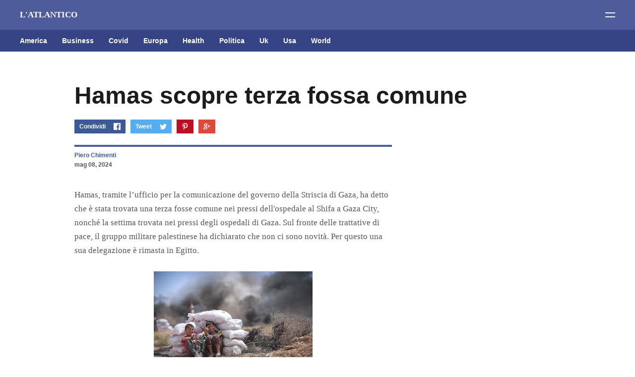

--- FILE ---
content_type: text/html; charset=UTF-8
request_url: https://www.latlantico.com/2024/05/hamas-scopre-terza-fossa-comune.html
body_size: 25091
content:
<!DOCTYPE html>
<html dir='ltr' xmlns='http://www.w3.org/1999/xhtml' xmlns:b='http://www.google.com/2005/gml/b' xmlns:data='http://www.google.com/2005/gml/data' xmlns:expr='http://www.google.com/2005/gml/expr'>
<head>
<meta content='width=device-width, initial-scale=1' name='viewport'/>
<meta content='86429e66755147c7aec69c3a706dfe50' name='publication-media-verification'/>
<title>Hamas scopre terza fossa comune</title>
<link href='https://fonts.googleapis.com/css?family=Fjalla+One|Old+Standard+TT:400,400i,700' rel='stylesheet'/>
<meta content='text/html; charset=UTF-8' http-equiv='Content-Type'/>
<!-- Chrome, Firefox OS and Opera -->
<meta content='#ffffff' name='theme-color'/>
<!-- Windows Phone -->
<meta content='#ffffff' name='msapplication-navbutton-color'/>
<meta content='blogger' name='generator'/>
<link href='https://www.latlantico.com/favicon.ico' rel='icon' type='image/x-icon'/>
<link href='https://www.latlantico.com/2024/05/hamas-scopre-terza-fossa-comune.html' rel='canonical'/>
<link rel="alternate" type="application/atom+xml" title="L&#39;ATLANTICO - Atom" href="https://www.latlantico.com/feeds/posts/default" />
<link rel="alternate" type="application/rss+xml" title="L&#39;ATLANTICO - RSS" href="https://www.latlantico.com/feeds/posts/default?alt=rss" />
<link rel="service.post" type="application/atom+xml" title="L&#39;ATLANTICO - Atom" href="https://www.blogger.com/feeds/3735696016848379619/posts/default" />

<link rel="alternate" type="application/atom+xml" title="L&#39;ATLANTICO - Atom" href="https://www.latlantico.com/feeds/1723394803773234775/comments/default" />
<!--Can't find substitution for tag [blog.ieCssRetrofitLinks]-->
<link href='https://blogger.googleusercontent.com/img/b/R29vZ2xl/[base64]/s320/gaza-3829378_1920.jpg' rel='image_src'/>
<meta content='https://www.latlantico.com/2024/05/hamas-scopre-terza-fossa-comune.html' property='og:url'/>
<meta content='Hamas scopre terza fossa comune' property='og:title'/>
<meta content='Hamas, tramite l’ufficio per la comunicazione del governo della Striscia di Gaza, ha detto che è stata trovata una terza fosse comune nei pr...' property='og:description'/>
<meta content='https://blogger.googleusercontent.com/img/b/R29vZ2xl/[base64]/w1200-h630-p-k-no-nu/gaza-3829378_1920.jpg' property='og:image'/>
<style type='text/css'>@font-face{font-family:'Roboto';font-style:normal;font-weight:400;font-stretch:100%;font-display:swap;src:url(//fonts.gstatic.com/s/roboto/v50/KFO7CnqEu92Fr1ME7kSn66aGLdTylUAMa3GUBHMdazTgWw.woff2)format('woff2');unicode-range:U+0460-052F,U+1C80-1C8A,U+20B4,U+2DE0-2DFF,U+A640-A69F,U+FE2E-FE2F;}@font-face{font-family:'Roboto';font-style:normal;font-weight:400;font-stretch:100%;font-display:swap;src:url(//fonts.gstatic.com/s/roboto/v50/KFO7CnqEu92Fr1ME7kSn66aGLdTylUAMa3iUBHMdazTgWw.woff2)format('woff2');unicode-range:U+0301,U+0400-045F,U+0490-0491,U+04B0-04B1,U+2116;}@font-face{font-family:'Roboto';font-style:normal;font-weight:400;font-stretch:100%;font-display:swap;src:url(//fonts.gstatic.com/s/roboto/v50/KFO7CnqEu92Fr1ME7kSn66aGLdTylUAMa3CUBHMdazTgWw.woff2)format('woff2');unicode-range:U+1F00-1FFF;}@font-face{font-family:'Roboto';font-style:normal;font-weight:400;font-stretch:100%;font-display:swap;src:url(//fonts.gstatic.com/s/roboto/v50/KFO7CnqEu92Fr1ME7kSn66aGLdTylUAMa3-UBHMdazTgWw.woff2)format('woff2');unicode-range:U+0370-0377,U+037A-037F,U+0384-038A,U+038C,U+038E-03A1,U+03A3-03FF;}@font-face{font-family:'Roboto';font-style:normal;font-weight:400;font-stretch:100%;font-display:swap;src:url(//fonts.gstatic.com/s/roboto/v50/KFO7CnqEu92Fr1ME7kSn66aGLdTylUAMawCUBHMdazTgWw.woff2)format('woff2');unicode-range:U+0302-0303,U+0305,U+0307-0308,U+0310,U+0312,U+0315,U+031A,U+0326-0327,U+032C,U+032F-0330,U+0332-0333,U+0338,U+033A,U+0346,U+034D,U+0391-03A1,U+03A3-03A9,U+03B1-03C9,U+03D1,U+03D5-03D6,U+03F0-03F1,U+03F4-03F5,U+2016-2017,U+2034-2038,U+203C,U+2040,U+2043,U+2047,U+2050,U+2057,U+205F,U+2070-2071,U+2074-208E,U+2090-209C,U+20D0-20DC,U+20E1,U+20E5-20EF,U+2100-2112,U+2114-2115,U+2117-2121,U+2123-214F,U+2190,U+2192,U+2194-21AE,U+21B0-21E5,U+21F1-21F2,U+21F4-2211,U+2213-2214,U+2216-22FF,U+2308-230B,U+2310,U+2319,U+231C-2321,U+2336-237A,U+237C,U+2395,U+239B-23B7,U+23D0,U+23DC-23E1,U+2474-2475,U+25AF,U+25B3,U+25B7,U+25BD,U+25C1,U+25CA,U+25CC,U+25FB,U+266D-266F,U+27C0-27FF,U+2900-2AFF,U+2B0E-2B11,U+2B30-2B4C,U+2BFE,U+3030,U+FF5B,U+FF5D,U+1D400-1D7FF,U+1EE00-1EEFF;}@font-face{font-family:'Roboto';font-style:normal;font-weight:400;font-stretch:100%;font-display:swap;src:url(//fonts.gstatic.com/s/roboto/v50/KFO7CnqEu92Fr1ME7kSn66aGLdTylUAMaxKUBHMdazTgWw.woff2)format('woff2');unicode-range:U+0001-000C,U+000E-001F,U+007F-009F,U+20DD-20E0,U+20E2-20E4,U+2150-218F,U+2190,U+2192,U+2194-2199,U+21AF,U+21E6-21F0,U+21F3,U+2218-2219,U+2299,U+22C4-22C6,U+2300-243F,U+2440-244A,U+2460-24FF,U+25A0-27BF,U+2800-28FF,U+2921-2922,U+2981,U+29BF,U+29EB,U+2B00-2BFF,U+4DC0-4DFF,U+FFF9-FFFB,U+10140-1018E,U+10190-1019C,U+101A0,U+101D0-101FD,U+102E0-102FB,U+10E60-10E7E,U+1D2C0-1D2D3,U+1D2E0-1D37F,U+1F000-1F0FF,U+1F100-1F1AD,U+1F1E6-1F1FF,U+1F30D-1F30F,U+1F315,U+1F31C,U+1F31E,U+1F320-1F32C,U+1F336,U+1F378,U+1F37D,U+1F382,U+1F393-1F39F,U+1F3A7-1F3A8,U+1F3AC-1F3AF,U+1F3C2,U+1F3C4-1F3C6,U+1F3CA-1F3CE,U+1F3D4-1F3E0,U+1F3ED,U+1F3F1-1F3F3,U+1F3F5-1F3F7,U+1F408,U+1F415,U+1F41F,U+1F426,U+1F43F,U+1F441-1F442,U+1F444,U+1F446-1F449,U+1F44C-1F44E,U+1F453,U+1F46A,U+1F47D,U+1F4A3,U+1F4B0,U+1F4B3,U+1F4B9,U+1F4BB,U+1F4BF,U+1F4C8-1F4CB,U+1F4D6,U+1F4DA,U+1F4DF,U+1F4E3-1F4E6,U+1F4EA-1F4ED,U+1F4F7,U+1F4F9-1F4FB,U+1F4FD-1F4FE,U+1F503,U+1F507-1F50B,U+1F50D,U+1F512-1F513,U+1F53E-1F54A,U+1F54F-1F5FA,U+1F610,U+1F650-1F67F,U+1F687,U+1F68D,U+1F691,U+1F694,U+1F698,U+1F6AD,U+1F6B2,U+1F6B9-1F6BA,U+1F6BC,U+1F6C6-1F6CF,U+1F6D3-1F6D7,U+1F6E0-1F6EA,U+1F6F0-1F6F3,U+1F6F7-1F6FC,U+1F700-1F7FF,U+1F800-1F80B,U+1F810-1F847,U+1F850-1F859,U+1F860-1F887,U+1F890-1F8AD,U+1F8B0-1F8BB,U+1F8C0-1F8C1,U+1F900-1F90B,U+1F93B,U+1F946,U+1F984,U+1F996,U+1F9E9,U+1FA00-1FA6F,U+1FA70-1FA7C,U+1FA80-1FA89,U+1FA8F-1FAC6,U+1FACE-1FADC,U+1FADF-1FAE9,U+1FAF0-1FAF8,U+1FB00-1FBFF;}@font-face{font-family:'Roboto';font-style:normal;font-weight:400;font-stretch:100%;font-display:swap;src:url(//fonts.gstatic.com/s/roboto/v50/KFO7CnqEu92Fr1ME7kSn66aGLdTylUAMa3OUBHMdazTgWw.woff2)format('woff2');unicode-range:U+0102-0103,U+0110-0111,U+0128-0129,U+0168-0169,U+01A0-01A1,U+01AF-01B0,U+0300-0301,U+0303-0304,U+0308-0309,U+0323,U+0329,U+1EA0-1EF9,U+20AB;}@font-face{font-family:'Roboto';font-style:normal;font-weight:400;font-stretch:100%;font-display:swap;src:url(//fonts.gstatic.com/s/roboto/v50/KFO7CnqEu92Fr1ME7kSn66aGLdTylUAMa3KUBHMdazTgWw.woff2)format('woff2');unicode-range:U+0100-02BA,U+02BD-02C5,U+02C7-02CC,U+02CE-02D7,U+02DD-02FF,U+0304,U+0308,U+0329,U+1D00-1DBF,U+1E00-1E9F,U+1EF2-1EFF,U+2020,U+20A0-20AB,U+20AD-20C0,U+2113,U+2C60-2C7F,U+A720-A7FF;}@font-face{font-family:'Roboto';font-style:normal;font-weight:400;font-stretch:100%;font-display:swap;src:url(//fonts.gstatic.com/s/roboto/v50/KFO7CnqEu92Fr1ME7kSn66aGLdTylUAMa3yUBHMdazQ.woff2)format('woff2');unicode-range:U+0000-00FF,U+0131,U+0152-0153,U+02BB-02BC,U+02C6,U+02DA,U+02DC,U+0304,U+0308,U+0329,U+2000-206F,U+20AC,U+2122,U+2191,U+2193,U+2212,U+2215,U+FEFF,U+FFFD;}@font-face{font-family:'Roboto';font-style:normal;font-weight:700;font-stretch:100%;font-display:swap;src:url(//fonts.gstatic.com/s/roboto/v50/KFO7CnqEu92Fr1ME7kSn66aGLdTylUAMa3GUBHMdazTgWw.woff2)format('woff2');unicode-range:U+0460-052F,U+1C80-1C8A,U+20B4,U+2DE0-2DFF,U+A640-A69F,U+FE2E-FE2F;}@font-face{font-family:'Roboto';font-style:normal;font-weight:700;font-stretch:100%;font-display:swap;src:url(//fonts.gstatic.com/s/roboto/v50/KFO7CnqEu92Fr1ME7kSn66aGLdTylUAMa3iUBHMdazTgWw.woff2)format('woff2');unicode-range:U+0301,U+0400-045F,U+0490-0491,U+04B0-04B1,U+2116;}@font-face{font-family:'Roboto';font-style:normal;font-weight:700;font-stretch:100%;font-display:swap;src:url(//fonts.gstatic.com/s/roboto/v50/KFO7CnqEu92Fr1ME7kSn66aGLdTylUAMa3CUBHMdazTgWw.woff2)format('woff2');unicode-range:U+1F00-1FFF;}@font-face{font-family:'Roboto';font-style:normal;font-weight:700;font-stretch:100%;font-display:swap;src:url(//fonts.gstatic.com/s/roboto/v50/KFO7CnqEu92Fr1ME7kSn66aGLdTylUAMa3-UBHMdazTgWw.woff2)format('woff2');unicode-range:U+0370-0377,U+037A-037F,U+0384-038A,U+038C,U+038E-03A1,U+03A3-03FF;}@font-face{font-family:'Roboto';font-style:normal;font-weight:700;font-stretch:100%;font-display:swap;src:url(//fonts.gstatic.com/s/roboto/v50/KFO7CnqEu92Fr1ME7kSn66aGLdTylUAMawCUBHMdazTgWw.woff2)format('woff2');unicode-range:U+0302-0303,U+0305,U+0307-0308,U+0310,U+0312,U+0315,U+031A,U+0326-0327,U+032C,U+032F-0330,U+0332-0333,U+0338,U+033A,U+0346,U+034D,U+0391-03A1,U+03A3-03A9,U+03B1-03C9,U+03D1,U+03D5-03D6,U+03F0-03F1,U+03F4-03F5,U+2016-2017,U+2034-2038,U+203C,U+2040,U+2043,U+2047,U+2050,U+2057,U+205F,U+2070-2071,U+2074-208E,U+2090-209C,U+20D0-20DC,U+20E1,U+20E5-20EF,U+2100-2112,U+2114-2115,U+2117-2121,U+2123-214F,U+2190,U+2192,U+2194-21AE,U+21B0-21E5,U+21F1-21F2,U+21F4-2211,U+2213-2214,U+2216-22FF,U+2308-230B,U+2310,U+2319,U+231C-2321,U+2336-237A,U+237C,U+2395,U+239B-23B7,U+23D0,U+23DC-23E1,U+2474-2475,U+25AF,U+25B3,U+25B7,U+25BD,U+25C1,U+25CA,U+25CC,U+25FB,U+266D-266F,U+27C0-27FF,U+2900-2AFF,U+2B0E-2B11,U+2B30-2B4C,U+2BFE,U+3030,U+FF5B,U+FF5D,U+1D400-1D7FF,U+1EE00-1EEFF;}@font-face{font-family:'Roboto';font-style:normal;font-weight:700;font-stretch:100%;font-display:swap;src:url(//fonts.gstatic.com/s/roboto/v50/KFO7CnqEu92Fr1ME7kSn66aGLdTylUAMaxKUBHMdazTgWw.woff2)format('woff2');unicode-range:U+0001-000C,U+000E-001F,U+007F-009F,U+20DD-20E0,U+20E2-20E4,U+2150-218F,U+2190,U+2192,U+2194-2199,U+21AF,U+21E6-21F0,U+21F3,U+2218-2219,U+2299,U+22C4-22C6,U+2300-243F,U+2440-244A,U+2460-24FF,U+25A0-27BF,U+2800-28FF,U+2921-2922,U+2981,U+29BF,U+29EB,U+2B00-2BFF,U+4DC0-4DFF,U+FFF9-FFFB,U+10140-1018E,U+10190-1019C,U+101A0,U+101D0-101FD,U+102E0-102FB,U+10E60-10E7E,U+1D2C0-1D2D3,U+1D2E0-1D37F,U+1F000-1F0FF,U+1F100-1F1AD,U+1F1E6-1F1FF,U+1F30D-1F30F,U+1F315,U+1F31C,U+1F31E,U+1F320-1F32C,U+1F336,U+1F378,U+1F37D,U+1F382,U+1F393-1F39F,U+1F3A7-1F3A8,U+1F3AC-1F3AF,U+1F3C2,U+1F3C4-1F3C6,U+1F3CA-1F3CE,U+1F3D4-1F3E0,U+1F3ED,U+1F3F1-1F3F3,U+1F3F5-1F3F7,U+1F408,U+1F415,U+1F41F,U+1F426,U+1F43F,U+1F441-1F442,U+1F444,U+1F446-1F449,U+1F44C-1F44E,U+1F453,U+1F46A,U+1F47D,U+1F4A3,U+1F4B0,U+1F4B3,U+1F4B9,U+1F4BB,U+1F4BF,U+1F4C8-1F4CB,U+1F4D6,U+1F4DA,U+1F4DF,U+1F4E3-1F4E6,U+1F4EA-1F4ED,U+1F4F7,U+1F4F9-1F4FB,U+1F4FD-1F4FE,U+1F503,U+1F507-1F50B,U+1F50D,U+1F512-1F513,U+1F53E-1F54A,U+1F54F-1F5FA,U+1F610,U+1F650-1F67F,U+1F687,U+1F68D,U+1F691,U+1F694,U+1F698,U+1F6AD,U+1F6B2,U+1F6B9-1F6BA,U+1F6BC,U+1F6C6-1F6CF,U+1F6D3-1F6D7,U+1F6E0-1F6EA,U+1F6F0-1F6F3,U+1F6F7-1F6FC,U+1F700-1F7FF,U+1F800-1F80B,U+1F810-1F847,U+1F850-1F859,U+1F860-1F887,U+1F890-1F8AD,U+1F8B0-1F8BB,U+1F8C0-1F8C1,U+1F900-1F90B,U+1F93B,U+1F946,U+1F984,U+1F996,U+1F9E9,U+1FA00-1FA6F,U+1FA70-1FA7C,U+1FA80-1FA89,U+1FA8F-1FAC6,U+1FACE-1FADC,U+1FADF-1FAE9,U+1FAF0-1FAF8,U+1FB00-1FBFF;}@font-face{font-family:'Roboto';font-style:normal;font-weight:700;font-stretch:100%;font-display:swap;src:url(//fonts.gstatic.com/s/roboto/v50/KFO7CnqEu92Fr1ME7kSn66aGLdTylUAMa3OUBHMdazTgWw.woff2)format('woff2');unicode-range:U+0102-0103,U+0110-0111,U+0128-0129,U+0168-0169,U+01A0-01A1,U+01AF-01B0,U+0300-0301,U+0303-0304,U+0308-0309,U+0323,U+0329,U+1EA0-1EF9,U+20AB;}@font-face{font-family:'Roboto';font-style:normal;font-weight:700;font-stretch:100%;font-display:swap;src:url(//fonts.gstatic.com/s/roboto/v50/KFO7CnqEu92Fr1ME7kSn66aGLdTylUAMa3KUBHMdazTgWw.woff2)format('woff2');unicode-range:U+0100-02BA,U+02BD-02C5,U+02C7-02CC,U+02CE-02D7,U+02DD-02FF,U+0304,U+0308,U+0329,U+1D00-1DBF,U+1E00-1E9F,U+1EF2-1EFF,U+2020,U+20A0-20AB,U+20AD-20C0,U+2113,U+2C60-2C7F,U+A720-A7FF;}@font-face{font-family:'Roboto';font-style:normal;font-weight:700;font-stretch:100%;font-display:swap;src:url(//fonts.gstatic.com/s/roboto/v50/KFO7CnqEu92Fr1ME7kSn66aGLdTylUAMa3yUBHMdazQ.woff2)format('woff2');unicode-range:U+0000-00FF,U+0131,U+0152-0153,U+02BB-02BC,U+02C6,U+02DA,U+02DC,U+0304,U+0308,U+0329,U+2000-206F,U+20AC,U+2122,U+2191,U+2193,U+2212,U+2215,U+FEFF,U+FFFD;}</style>
<style id='page-skin-1' type='text/css'><!--
/*
-----------------------------------------------
Template Name: Viral
Version: 1.0
Design by: Biyan Pasau
URL: http://heybi.com
----------------------------------------------- */
/*------------------------------------------------------
/* CSS Reset
/* ---------------------------------------------------*/
html, body, div, span, applet, object, iframe,
h1, h2, h3, h4, h5, h6, p, blockquote, pre,
a, abbr, acronym, address, big, cite, code,
del, dfn, em, font, img, ins, kbd, q, s, samp,
small, strike, strong, sub, sup, tt, var,
b, u, i, center,
dl, dt, dd, ol, ul, li,
fieldset, form, label, legend,
table, caption, tbody, tfoot, thead, tr, th, td {
margin: 0;
padding: 0;
border: 0;
outline: 0;
font-size: 100%;
vertical-align: baseline;
}
body { line-height: 1}
ol, ul { list-style: none}
blockquote, q { quotes: none}
blockquote:before, blockquote:after, q:before, q:after { content: ''; content: none}
:focus { outline: 0}
del { text-decoration: line-through}
table { border-collapse: collapse; border-spacing: 0}
/*------------------------------------------------------
/* Global
/* ---------------------------------------------------*/
body {
font: normal normal 17px Georgia, Serif;
color: #555555;
line-height: 1.7em;
overflow-x: hidden;
background: #fff;
-moz-osx-font-smoothing: grayscale;
-webkit-font-smoothing: antialiased;
}
body.no-scroll {
overflow: hidden;
}
a:link,
a:visited {
color: #3B5899;
text-decoration: none;
}
a:hover {
color: #1c1c1c;
text-decoration: underline;
}
/*
Keyframe
*/
@keyframes swing {
15%
{
-webkit-transform: translateX(4px);
transform: translateX(4px);
}
30%
{
-webkit-transform: translateX(-4px);
transform: translateX(-4px);
}
50%
{
-webkit-transform: translateX(2px);
transform: translateX(2px);
}
65%
{
-webkit-transform: translateX(-2px);
transform: translateX(-2px);
}
80%
{
-webkit-transform: translateX(1px);
transform: translateX(1px);
}
100%
{
-webkit-transform: translateX(0);
transform: translateX(0);
}
}
/*
Shorthand
*/
.feed-links, .no-posts-message {display: none;}
.section {margin: 0}
.clear {clear:both}
.clearfix:after,
.blog-posts:after,
.widget.Blog:after,
.post-wrapper:after,
.PopularPosts .widget-content:after,
.post-header:after,
ul:after {content: ''; visibility: hidden; display: block; height: 0; clear: both;}
pre br{display:none;}
code {font:1em/1.2em 'courier new', courier, monospace;}
pre {
padding: 15px 20px;
font-size: 17px;
border: 1px solid #f2f2f2;
background: #f7f7f7;
overflow: auto;
}
img {
max-width: 100%;
height: auto;
}
a.hide {
display: none;
}
.label {
font: normal bold 17px 'Helvetica Neue', Arial, Roboto, Sans-serif;
}
.button,
.ContactForm .contact-form-widget .contact-form-button,
.FollowByEmail .follow-by-email-inner .follow-by-email-submit {
display: inline-block;
color: #ffffff !important;
padding: 10px;
background: #F2D122;
text-decoration: none;
transition: all 0.3s ease;
}
.button:hover,
.ContactForm .contact-form-widget .contact-form-button:hover,
.FollowByEmail .follow-by-email-inner .follow-by-email-submit:hover {
animation: swing 1s ease;
animation-iteration-count: 1;
text-decoration: none;
}
.left {
float: left;
}
.right {
float: right;
}
.text-center {
text-align: center;
}
.space-bottom_big {
margin-bottom: 60px;
}
.all-container {
padding: 0;
overflow: hidden;
}
/*------------------------------------------------------
/* Header
/* ---------------------------------------------------*/
.header-outer {
background: #4E5C9B;
color: #ffffff;
text-align: left;
padding: 20px 40px;
position: relative;
}
/*
Logo
*/
.blog-name .header h1 {
font: nnormal bold 36px 'Helvetica Neue', Arial, Roboto, Sans-serif;
color: #ffffff;
line-height: 1.2em;
}
.blog-name .header h1 a {
color: #ffffff;
text-decoration: none;
}
.blog-name .header p {
font-size: .82em;
display: none;
}
.blog-name .header .replaced {
display: none;
}
.blog-name .header-image-wrapper img,
.footr .widget.Image img {
float: left;
display: block;
margin: 0 auto;
width: 110px;
height: auto;
}
/*
Navigation
*/
.navigation-outer {
background: #364485;
margin-bottom: 60px;
padding: 0 10px 0 40px;
position: relative;
}
.navigation-outer .navigation-inner:before {
content: '';
position: absolute;
z-index: 5;
width: calc(100% - 80px);
height: 1px;
top: 0;
left: 40px;
background: transparent;
}
.navigation-outer .navigation-inner:after {
content: '';
position: absolute;
z-index: 5;
width: calc(100% - 80px);
height: 1px;
bottom: 0;
left: 40px;
background: transparent;
}
.navigation-outer .widget .title {
display: none;
}
.navigation-outer ul:after {
display: block;
content: "";
clear: both;
}
.navigation-outer ul > li {
float: left;
}
.navigation-outer ul > li:hover ul {
display: block;
}
.navigation-outer ul a {
display: block;
text-decoration: none;
font: normal bold 14px 'Helvetica Neue', Arial, Roboto, Sans-serif;
color: #ffffff;
padding: 14px 0;
margin-right: 30px;
}
.navigation-outer ul a:hover {
color: #F2D122;
}
.navigation-outer ul > li ul {
display: none;
position: absolute;
right: -20px;
width: 120px;
float: none;
background: #364485;
}
.navigation-outer ul > li ul li {
float: none;
}
.navigation-outer ul > li ul li a {
display: block;
margin-right: 0;
padding: 10px 20px;
border-top: 1px solid rgba(255,255,255,0.05);
text-align: right;
}
.navigation-outer ul > li.break {
position: absolute;
right: 20px;
}
.navigation-outer ul > li.break > a {
text-indent: -500px;
width: 21px;
overflow: hidden;
margin-right: 0;
background: url(https://blogger.googleusercontent.com/img/b/R29vZ2xl/AVvXsEiBl-gRmGwLcEPGi8WhKbETMSKTUQvVer3v_cX3HYK6w1KZuRS46jIrzI-iJl8CLDBBEraoZJZNc9UBGJaYiTL2WbDnC5wmqr7NQ6X0z9Qfm4ZqbVRax6ZNUuYh0Ie_f0h7vGURarKV_rs/s1600/icon-nav_break.png) no-repeat center center;
background-size: 17px 3px;
}
/*------------------------------------------------------
/* Highlighted Content
/* ---------------------------------------------------*/
.featuredpost-outer {
width: 980px;
margin: 0 auto;
}
.featuredpost-outer .widget .title {
display: none;
}
.FeaturedPost .widget-content {
margin: 0 -20px;
font: normal normal 17px Georgia, Serif;
line-height: 1.7em;
}
.FeaturedPost .post-content > * {
float: left;
margin: 0 20px;
}
.FeaturedPost .post-content .thumb-link {
width: 66.666%;
width: calc( 100% * 2/3 - 40px);
display: block;
}
.FeaturedPost .thumb-link .hero-thumb {
padding-bottom: 60%;
background-size: cover;
background-position: center center;
}
.FeaturedPost .post-content .post-text-container {
width: calc(100% / 3 - 40px);
}
.FeaturedPost .post-text-container .post-title {
font: normal bold 48px 'Helvetica Neue', Arial, Roboto, Sans-serif;
font-size: 1.65em;
line-height: 1.3em;
margin-bottom: 20px;
}
.FeaturedPost .post-text-container .post-title a {
color: #1c1c1c;
}
.FeaturedPost .post-text-container .post-text > .label {
display: none;
}
/*
Hero FeaturedPost
*/
.heropost-outer .widget {
margin-bottom: 60px;
margin-top: -60px;
}
.heropost-outer .widget .title {
display: none;
}
.heropost-outer .FeaturedPost .widget-content {
margin: 0;
}
.heropost-outer .FeaturedPost .post-content {
position: relative;
}
.heropost-outer .FeaturedPost .post-content:before {
content: '';
position: absolute;
z-index: 1;
bottom: 0;
left: 0;
width: 100%;
height: 100%;
background: url(https://blogger.googleusercontent.com/img/b/R29vZ2xl/AVvXsEh_4-FK2dnK_iAmb3OutQslTaZFvt0o8z8SvO8wZ-fqMOazwRi9pvPlsM46ahCl-yqCztk3jE8MwdkhbAmBbiWMzX4fyyLQcbU_syHd8BSVcpxDK7ftSr5RQDFQpEf28uWqDYiPO2FWIZ8i/s1600/gradient.png) repeat-x left bottom;
background-size: 1px 286px;
}
.heropost-outer .FeaturedPost .post-content > * {
margin: 0;
float: 0;
}
.heropost-outer .FeaturedPost .thumb-link .hero-thumb {
padding-bottom: 40%;
}
.heropost-outer .FeaturedPost .post-content .thumb-link {
width: 100%;
margin: 0;
float: none;
}
.heropost-outer .FeaturedPost .post-content .post-text-container {
position: absolute;
z-index: 2;
bottom: 40px;
left: 50%;
width: 980px;
margin-left: -490px;
color: rgba(255, 255, 255, 0.9);
}
.heropost-outer .FeaturedPost .post-text-container .post-title {
font: normal bold 48px 'Helvetica Neue', Arial, Roboto, Sans-serif;
line-height: 1.3em;
}
.heropost-outer .FeaturedPost .post-text-container .post-text {
width: 640px;
}
.heropost-outer .FeaturedPost .post-text-container .post-text > .label {
background: #F2D122;
color: #ffffff;
padding: 5px 10px;
border-radius: 1px;
display: inline-block;
margin-bottom: 20px;
font-size: .82em;
}
.heropost-outer .FeaturedPost .post-text-container .post-title a {
color: #fff;
}
.heropost-outer .FeaturedPost .post-header {
color: rgba(255, 255, 255, 0.5);
}
.heropost-outer .FeaturedPost .post-header .byline {
float: left;
}
.heropost-outer .FeaturedPost .post-header .byline:first-child:after {
background: #fff;
}
.heropost-outer .FeaturedPost .post-header a {
color: #fff;
}
.heropost-outer .FeaturedPost .post-text-container .post-text > p {
display: none;
}
/*
Sidebar Featured Post
*/
.sidebar-inner .FeaturedPost .post-content .thumb-link,
.sidebar-inner .FeaturedPost .post-content .post-text-container {
width: 100%;
margin: 0;
float: none;
}
.sidebar-inner .FeaturedPost .widget-content {
margin: 0;
font-size: 1em;
}
.sidebar-inner .FeaturedPost .post-text-container .post-title {
font-size: 1.2em;
margin-top: 10px;
margin-bottom: 10px;
}
.sidebar-inner .post-header .byline {
margin-top: 10px !important;
font-size: .86em;
}
/*
Popular Post
*/
.popularpost-outer {
width: 980px;
margin: 0 auto;
}
.PopularPosts .widget-content > div {
margin: 0 -20px -40px;
font-size: 0;
}
.PopularPosts .widget-content .post {
width: calc(100% / 2 - 40px);
margin: 0 20px 40px;
display: inline-block;
vertical-align: top;
font: normal normal 17px Georgia, Serif;
}
.popularpost-outer .PopularPosts .widget-content {
margin-bottom: -20px;
}
.PopularPosts .widget-content .post .post-body {
line-height: 1.7em;
}
.PopularPosts .widget-content .post .post-title a {
color: #1c1c1c;
font: normal bold 48px 'Helvetica Neue', Arial, Roboto, Sans-serif;
font-size: 1.65em;
line-height: 1.3em;
margin-bottom: 20px;
display: inline-block;
}
.PopularPosts .widget-content .post .snippet-thumbnail > a {
display: block;
width: 100%;
height: 0;
padding-bottom: 60%;
overflow: hidden;
margin-bottom: 20px;
position: relative;
}
.PopularPosts .widget-content .post .snippet-thumbnail > a img {
position: absolute;
top: 50%;
left: 50%;
transform: translateX(-50%) translateY(-50%);
min-height: 100%;
min-width: 100%;
}
/*
Hero PopularPosts
*/
.heropost-outer .PopularPosts .widget-content > div {
margin: 0;
}
.heropost-outer .PopularPosts .widget-content .post a {
color: #fff;
}
.heropost-outer .PopularPosts .widget-content .post {
width: 100%;
margin: 0;
}
.heropost-outer .PopularPosts .widget-content .post .post-body {
position: relative;
}
.heropost-outer .PopularPosts .widget-content .post .post-body:before {
content: '';
position: absolute;
z-index: 1;
bottom: 0;
left: 0;
width: 100%;
height: 100%;
background: url(https://blogger.googleusercontent.com/img/b/R29vZ2xl/AVvXsEh_4-FK2dnK_iAmb3OutQslTaZFvt0o8z8SvO8wZ-fqMOazwRi9pvPlsM46ahCl-yqCztk3jE8MwdkhbAmBbiWMzX4fyyLQcbU_syHd8BSVcpxDK7ftSr5RQDFQpEf28uWqDYiPO2FWIZ8i/s1600/gradient.png) repeat-x left bottom;
background-size: 1px 286px;
}
.heropost-outer .PopularPosts .widget-content .post .post-text {
position: absolute;
z-index: 2;
bottom: 40px;
left: 0;
padding: 0 40px;
}
.heropost-outer .PopularPosts .widget-content .post .post-text > p {
display: none;
}
.heropost-outer .PopularPosts .widget-content .post .post-title a {
margin-bottom: 0;
color: #fff;
}
.heropost-outer .PopularPosts .widget-content .post .snippet-thumbnail > a {
margin-bottom: 0;
}
/*
Blog List
*/
.BlogList .blog-list-container ul {
margin: 0 -20px -40px;
font-size: 0;
}
.BlogList .blog-list-container ul li {
width: calc(100% / 2 - 40px);
margin: 0 20px 40px;
display: inline-block;
vertical-align: top;
font: normal normal 17px Georgia, Serif;
line-height: 1.7em;
}
.BlogList .blog-list-container ul li .blog-title a {
position: absolute;
top: 0;
width: 90%;
padding: 5px;
display: block;
font: normal bold 17px 'Helvetica Neue', Arial, Roboto, Sans-serif;
font-size: .7em;
text-transform: uppercase;
background: #4E5C9B;
background: linear-gradient(to right, #F2D122, transparent);
color: #ffffff;
}
.BlogList .blog-list-container ul li .item-thumbnail {
position: relative;
}
.BlogList .blog-list-container ul li .item-thumbnail img {
display: block;
margin-bottom: 20px;
}
.BlogList .blog-list-container ul li .item-title a {
color: #1c1c1c;
font: normal bold 48px 'Helvetica Neue', Arial, Roboto, Sans-serif;
font-size: 1.65em;
line-height: 1.3em;
margin-bottom: 20px;
display: inline-block;
}
.BlogList .blog-list-container ul li .item-time {
margin: 20px 7px 0 0;
padding: 0;
font: normal bold 17px 'Helvetica Neue', Arial, Roboto, Sans-serif;
font-size: .71em;
font-weight: bold;
display: block;
float: left;
}
/*------------------------------------------------------
/* Main Outer
/* ---------------------------------------------------*/
.main-container {
width: 980px;
margin: 0 auto 60px;
}
/*
Article
*/
.post-outer-container {
margin-bottom: 40px;
}
.post-outer .post-title a {
font: normal bold 48px 'Helvetica Neue', Arial, Roboto, Sans-serif;
font-size: 1.4em;
line-height: 1.4em;
color: #1c1c1c;
}
.post-outer .snippet-thumbnail.yvideo {
position: relative;
}
.post-outer .snippet-thumbnail.yvideo:after {
content: '';
position: absolute;
z-index: 2;
bottom: 10px;
left: 10px;
width: 40px;
height: 31px;
background: url(https://blogger.googleusercontent.com/img/b/R29vZ2xl/AVvXsEi-_8f8atTlC6tuItus2Dln2jFH2qDo5ZJsjDjWbHRu0YJGDm68DTDAR05qtElLMIzZ_GwhIKR_2j_eDiYYEGRJylCZufdn3yVt381dccONqr0jqe2R8NifqzV5LWg47WHm6_NILgztF9U/s1600/icon-youtube.png) no-repeat center center;
background-size: cover;
}
.post-outer .snippet-thumbnail-container {
display: block;
}
.post-outer .snippet-thumbnail-container img {
display: block;
margin: 0;
}
/*
Post header & Footer
*/
.post-header .byline {
margin: 20px 7px 0 0;
padding: 0;
font: normal bold 17px 'Helvetica Neue', Arial, Roboto, Sans-serif;
font-size: .71em;
font-weight: bold;
display: block;
float: left;
}
.post-header .byline:first-child {
padding-right: 11px;
position: relative;
}
.post-header .byline:first-child:after {
content: '';
position: absolute;
top: 50%;
right: 0;
width: 4px;
height: 1.5px;
background: #1c1c1c;
}
.post-footer {
margin-top: 40px;
font: normal bold 17px 'Helvetica Neue', Arial, Roboto, Sans-serif;
font-size: .82em;
font-weight: bold;
}
.post-footer .post-labels {
display: block;
padding-left: 20px;
margin-bottom: 20px;
background: url(https://blogger.googleusercontent.com/img/b/R29vZ2xl/AVvXsEgKJqUg_9ZDiK9Y-Ol_77f4AqQcADPP0futMVxhARSZNlBb8Z22fTJvnOl-7iS11JUdc96SQB_AQHtoQbeHtt655lTLYiQ_j3hB5bOHfGbOHWMp3bHkDsDXE-Uwo2V6C2aGH2HmvnPvCjU/s1600/icon-label.png) no-repeat left center;
background-size: 11px 14px;
}
.post-footer .post-labels a:not(:last-child)::after {
content: ',';
}
/*
Share Buttons
*/
.post-outer .post-share-buttons .share-icons li {
float: left;
margin-right: 10px;
font: normal bold 17px 'Helvetica Neue', Arial, Roboto, Sans-serif;
font-size: .71em;
}
.post-outer .post-share-buttons .share-icons li a {
padding: 7px 40px 7px 10px;
color: #fff;
display: inline-block;
position: relative;
border-radius: 1px;
}
.post-outer .post-share-buttons .share-icons li.icon-facebook a { background-color: #3C5A96; }
.post-outer .post-share-buttons .share-icons li.icon-twitter a { background-color: #55ACEE; }
.post-outer .post-share-buttons .share-icons li.icon-gplus a { background-color: #DA4B3E; }
.post-outer .post-share-buttons .share-icons li.icon-pinterest a { background-color: #BB0F24; }
.post-outer .post-share-buttons .share-icons li.icon-gplus a,
.post-outer .post-share-buttons .share-icons li.icon-pinterest a {
padding-left: 0;
padding-right: 0;
width: 34px;
text-indent: -500px;
overflow: hidden;
}
.post-outer .post-share-buttons .share-icons li a:after {
content: '';
position: absolute;
margin-top: -7px;
top: 50%;;
right: 10px;
width: 14px;
height: 14px;
background-size: 14px;
background-position: center;
}
.post-share-buttons .share-icons li.icon-facebook a:after {
background-image: url(https://blogger.googleusercontent.com/img/b/R29vZ2xl/AVvXsEhUTlTZ-g6A7RkLwchz0TazHOSOgnm7_k7S6S4ZwIWQHyxxDZ4rbpzqT9sTGbaiViI2OoKqXqnytpLEbQeAT7OHU1YQ7BBKPFuvkfKuwROXJv3ZCrvB5iTMCvvSF2Q1a2z9T-5skGXE8OI/s1600/icon-share_facebook.png);
}
.post-share-buttons .share-icons li.icon-twitter a:after {
background-image: url(https://blogger.googleusercontent.com/img/b/R29vZ2xl/AVvXsEhSuk4EJagKEZlNQ7MiDZ2IHE_AC8P9sif0VT08XgANFf0JTNSwbWwdQY_WRyMHlOXerVaOJ5SnhFD1PL2I6LEb2H8xKmdQI4duUISv4IAH4xtIPFBzR7oK6wcjQB2O1HXPZ2GfPEAlsdI/s1600/icon-share_twitter.png);
}
.post-share-buttons .share-icons li.icon-pinterest a:after {
background-image: url(https://blogger.googleusercontent.com/img/b/R29vZ2xl/AVvXsEhJHoX0wZrNjTctKDlGjsJBh9H7j7brqbJgeGJ_oiUWOG0HPM4eJ0ToUDmiTWcuM2hf5M6QtuosYEUM4i_OJbHAVxhdBjqwIHqtX4-Qf5u9duCBgANM1as7IzeY6-ElqpogdhV-ahsMJiw/s1600/icon-share_pinterest.png);
}
.post-share-buttons .share-icons li.icon-gplus a:after {
background-image: url(https://blogger.googleusercontent.com/img/b/R29vZ2xl/AVvXsEj5aSkZSJOoRPoImsP7QoX-K7yGwjIIcooSw0LX0Td9sqOSzfebaEzz4Xd_18-yLMsloMCVUa4EDSk29WWLe_FB3DjjFIX1MT5trvu5u49_xHVYDK68o5MkPvLv7EH7D4MZM1ok1j8mJ-0/s1600/icon-share_gplus.png);
}
/*
Blog Pager
*/
.blog-pager {
text-align: center;
margin-top: 50px;
}
.blog-pager a {
display: inline-block;
margin: 0 15px;
padding: 15px 20px;
font: normal bold 17px 'Helvetica Neue', Arial, Roboto, Sans-serif;
font-size: .82em;
color: #ffffff;
background: #4E5C9B;
text-decoration: none;
}
/*
Status Msg Wrap
*/
.status-msg-wrap .status-msg-body {
font: normal bold 48px 'Helvetica Neue', Arial, Roboto, Sans-serif;
color: #1c1c1c;
line-height: 1.2em;
margin-bottom: 40px;
}
/*
Related Posts
*/
#related-posts-outer {
margin-bottom: 40px;
}
#related-posts-outer > h4 {
font: normal bold 28px 'Helvetica Neue', Arial, Roboto, Sans-serif;
color: #1c1c1c;
margin-bottom: 40px;
padding-top: 20px;
border-top: 4px solid #4E5C9B;
}
#related-posts-outer #related-posts-inner {
margin: 0 -20px -40px;
font-size: 0;
}
#related-posts-outer #related-posts-inner .related-post-item {
width: calc(100% / 2 - 40px);
margin: 0 20px 40px;
display: inline-block;
vertical-align: top;
font: normal normal 17px Georgia, Serif;
}
#related-posts-inner .related-post-item img {
display: block;
width: 100%;
height: auto;
margin: 0;
}
#related-posts-inner .related-title {
font: normal bold 48px 'Helvetica Neue', Arial, Roboto, Sans-serif;
font-size: 1.18em;
line-height: 1.4em;
color: #1c1c1c;
margin: 20px 0;
}
#related-posts-inner .related-snippets {
font-size: .82em;
line-height: 1.6em;
}
/*
Homepage
*/
.homepage-view .main-inner .blog-posts {
margin: 0 -20px -40px;
font-size: 0;
}
.homepage-view .main-inner .blog-posts .post-outer-container {
width: calc(100% / 3 - 40px);
margin: 0 20px 40px;
display: inline-block;
vertical-align: top;
font: normal normal 17px Georgia, Serif;
}
.homepage-view .main-inner .blog-posts .post-heading {
font-size: 14px;
line-height: 1.6em;
}
.homepage-view .main-inner .blog-posts .post-heading .excerpt {
margin-top: 20px;
}
.homepage-view .main-inner .blog-posts .post-outer .snippet-thumbnail > a {
display: block;
width: 100%;
height: 0;
padding-bottom: 60%;
overflow: hidden;
margin-bottom: 20px;
position: relative;
}
.homepage-view .main-inner .blog-posts .post-outer .snippet-thumbnail > a img {
position: absolute;
top: 50%;
left: 50%;
transform: translateX(-50%) translateY(-50%);
min-height: 100%;
min-width: 107%;
}
.homepage-view .main-inner .blog-posts .post-header {
font-size: 17px;
}
/*
Single Page
*/
.item-view .post-outer .post-title {
font: normal bold 48px 'Helvetica Neue', Arial, Roboto, Sans-serif;
line-height: 1.2em;
color: #1c1c1c;
margin-bottom: 20px;
}
.item-view .post-outer .post-summary {
margin-right: 340px;
}
.item-view .post-body-outer {
padding-right: 340px;
}
.item-view .post-body-outer .post-body-left {
float: left;
width: 100%;
}
.item-view .post-outer .post-header {
margin-bottom: 40px;
padding-top: 5px;
border-top: 4px solid #4E5C9B;
}
.item-view .post-outer .post-header .byline {
padding-right: 0;
margin-top: 5px;
float: none;
}
.item-view .post-outer .post-header .byline:first-child::after {
display: none;
}
.item-view .post-outer .post-summary,
.item-view .post-outer .post-share-buttons {
margin-bottom: 20px;
}
.item-view .post-outer .post-summary {
font-size: 1.18em;
line-height: 1.6em;
}
.item-view .post-outer .post-body .tr-caption-container .tr-caption {
text-align: left !important;
font: normal bold 17px 'Helvetica Neue', Arial, Roboto, Sans-serif;
font-weight: normal;
font-size: .71em;
color: #888888;
}
.item-view .post-body h1,
.item-view .post-body h2,
.item-view .post-body h3,
.item-view .post-body h4,
.item-view .post-body h5,
.item-view .post-body h6 {
margin-bottom: 10px;
font: normal bold 48px 'Helvetica Neue', Arial, Roboto, Sans-serif;
font-size: .67em;
line-height: 1.2em;
color: #1c1c1c;
}
.item-view .post-body h2 {
font-size: 1.65em;
}
.item-view .post-body h3 {
font-size: 1.41em;
line-height: 1.4em;
}
.item-view .post-body h4 {
font-size: 1.18em;
line-height: 1.6em;
}
.item-view .post-body h5 {
font-size: 1em;
line-height: 1.8em;
}
.item-view .post-body h6 {
font-size: .82em;
line-height: 1.8em;
}
.item-view .post-body blockquote {
font-style: italic;
font-size: 1.3em;
line-height: 1.6em;
padding-left: 60px;
padding-right: 20px;
position: relative;
color: #1c1c1c;
}
.item-view .post-body blockquote::after {
content: '"';
position: absolute;
top: 2px;
left: 10px;
font-size: 3em;
line-height: 1em;
}
.item-view .post-body ol,
.item-view .post-body ul {
list-style-type: disc;
margin-left: 40px;
}
.item-view .post-body ol {
list-style-type: decimal;
}
/*
Page view
*/
.page-view .post-outer .post-title {
margin-bottom: 40px;
}
.page-view .inline-ad-container {
display: none;
}
.page-view #comments {
margin-top: 40px;
}
/*------------------------------------------------------
/* Comments
/* ---------------------------------------------------*/
#comments .comments-content,
#comments .comment-form {
width: 66.666%;
width: calc( 100% * 2/3 - 40px);
}
#comments h3.title {
width: 66.666%;
width: calc( 100% * 2/3 - 40px);
font: normal bold 28px 'Helvetica Neue', Arial, Roboto, Sans-serif;
color: #1c1c1c;
margin-bottom: 40px;
padding-top: 20px;
border-top: 4px solid #4E5C9B;
}
#comments h4#comment-post-message {
font-weight: normal;
font-style: italic;
color: #888888;
margin-bottom: 15px;
text-align: center;
display: none;
}
#comments .comment-content {
margin: 25px 0 10px;
}
.comment-thread .comment {
position: relative;
margin-bottom: 30px;
}
/*
Avatar
*/
.comment-thread .avatar-image-container {
position: absolute;
top: -5px;
left: 0;
width: 60px;
height: 60px;
border-radius: 100px;
overflow: hidden;
background: rgba(0, 0, 0, 0.1) url(https://blogger.googleusercontent.com/img/b/R29vZ2xl/AVvXsEgzh4E9Rt_MF9BBsshZOckGjSBXVSPkqjO_DANvrYNbboi6V_UM4l58Vnm9yuS-KRYMTtwklIqzQXLOmbJ3NTFu8BuBBwEDsW_Y6t0U2_onHGq4cnmoFSwVek4ZCcQmUa-PHqdBRzBjnYqQ/s1600/avatar.png) no-repeat center;
background-size: 30px;
}
.avatar-image-container img {
width: 100%;
height: 100%;
}
/*
Comment Header
*/
.comments .comment-header {
padding-left: 80px;
}
.comments .comment-header .icon.user {display: none}
.comments .comment-header .user {
margin-bottom: -3px;
font: normal bold 48px 'Helvetica Neue', Arial, Roboto, Sans-serif;
font-size: 1em;
display: block;
}
.comments .comment-header .user {
font-weight: bold;
color: #777;
}
.comments .comment-header .user a {
text-decoration: none;
color: #1c1c1c;
}
.comment-header .datetime a {
font: normal bold 17px 'Helvetica Neue', Arial, Roboto, Sans-serif;
font-size: .71em;
}
/*
Comment action
*/
.comments .comment-actions {
display: inline-block;
}
.comments .comment-actions a {
padding-bottom: 5px;
border-bottom: 1px solid rgba(0,0,0,0.1);
text-decoration: none;
margin-right: 15px;
font-size: .82em;
font-style: italic;
}
.comments .comment-actions .item-control {
display: none;
}
.comments .comment-actions a:hover {
opacity: 1;
}
.loadmore {
display: none;
}
.loadmore.loaded a {
display: inline-block;
border-bottom: 1px solid rgba(0, 0, 0, 0.1);
text-decoration: none;
margin-top: 15px;
}
.comments .continue {
display: none !important;
}
/*
Reply
*/
.comments .comment-replies .comment-thread {
margin-top: 40px;
padding-left: 40px;
background: url(https://blogger.googleusercontent.com/img/b/R29vZ2xl/AVvXsEiu0NO3SppGX-3sjZ_po5THwSBiyz0c5vCcVTL3WHYlJO8MJ6CEaq3JMRWrI4QijwahyphenhyphenWBZjSUgC2DMaKVPdSzBSIXZcsN8_eSjzfocOmr42-J789CVQc3X9ayUrDqss1yXD8dehlfY06Io/s1600/comment-inline.png) no-repeat left top;
background-size: 24px auto;
}
.thread-expanded .thread-count a {
display: none;
}
/*------------------------------------------------------
/* Sidebar Outer
/* ---------------------------------------------------*/
.sidebar .widget {
margin-bottom: 60px;
font-size: .82em;
line-height: 1.6em;
}
.sidebar-widget .last-child {
margin-bottom: 0;
}
.sidebar .widget h3.title,
.main-outer .primary-content-label h3.title {
font: normal bold 28px 'Helvetica Neue', Arial, Roboto, Sans-serif;
color: #1c1c1c;
margin-bottom: 40px;
padding-top: 20px;
border-top: 4px solid #4E5C9B;
}
/*
Overlay Sidebar
*/
.overlay {
position: fixed;
z-index: 4;
width: 100%;
height: 100%;
top: 0;
left: 0;
background: #fff;
transition: all .5s ease;
opacity: 0;
visibility: hidden;
}
.overlay.open {
opacity: 1;
visibility: visible;
}
/*
Toggle
*/
.icon-nav {
position: absolute;
top: 50%;
right: 40px;
margin-top: -5px;
width: 20px;
height: 6px;
border-top: 2px solid #ffffff;
border-bottom: 2px solid #ffffff;
overflow: hidden;
text-indent: -100px;
cursor: pointer;
}
/*
Sidebar
*/
.sidebar-outer {
background: rgba(0,0,0,0.7);
}
.sidebar-outer .sidebar-inner {
background: #fff;
width: 300px;
height: 100%;
position: fixed;
top: 0;
right: 0;
overflow-y: auto;
}
.sidebar-outer .sidebar-inner .sidebar {
padding: 40px;
}
.sidebar-outer .sidebar-inner .sidebar .widget {
margin-bottom: 40px;
}
.sidebar-outer .sidebar-inner .sidebar .widget .title {
font-size: .86em;
padding-top: 10px;
margin-bottom: 20px;
border-top: 2px solid #4E5C9B;
text-transform: uppercase;
}
.sidebar-outer .sidebar-inner .sidebar .widget:last-child {
margin-bottom: 0;
}
/*------------------------------------------------------
/* Widgets
/* ---------------------------------------------------*/
/*
Search Widget
*/
.BlogSearch .title {
display: none;
}
.BlogSearch form {
position: relative;
padding-right: 40px;
border: 1px solid rgba(0,0,0,.2);
border-radius: 1px;
}
.BlogSearch .search-input input {
font: normal bold 48px 'Helvetica Neue', Arial, Roboto, Sans-serif;
font-size: 1.2em;
padding: 10px;
border: 0;
background: transparent;
width: calc(100% - 30px);
}
.BlogSearch .search-action {
position: absolute;
top: 0;
right: 0;
width: 40px;
height: 100%;
background: url(https://blogger.googleusercontent.com/img/b/R29vZ2xl/AVvXsEgoGKUHFi4nrXqht8SKSssEongKANT5agCUu7VFxn_mL0mOgwbmArL0fakWr0F6p2Z1XJ4XxKL2nsbE0UHrj8OqtIdie5bY-9d_Ptqf52vOQyahaqKLfGh4K8Y898OebkfFcPgOhSMBFaU/s1600/icon-search.png) no-repeat center center;
background-size: 16px;
text-indent: -500px;
overflow: hidden;
border: 0;
cursor: pointer;
opacity: 0.7;
}
/*
Follow by Email
*/
.sidebar-outer .sidebar-inner .widget.FollowByEmail .title {
text-transform: unset;
border: 0;
padding-top: 0;
margin-bottom: 10px;
font-size: 1.2em;
}
.FollowByEmail .follow-by-email-inner form {
position: relative;
padding-right: 40px;
border: 1px solid rgba(0,0,0,.2);
border-radius: 1px;
}
.FollowByEmail .follow-by-email-inner input {
font: normal bold 48px 'Helvetica Neue', Arial, Roboto, Sans-serif;
font-size: .86em;
padding: 10px;
border: 0;
background: transparent;
width: calc(100% - 30px);
}
.FollowByEmail .follow-by-email-inner .follow-by-email-address {
padding-left: 32px;
background: url(https://blogger.googleusercontent.com/img/b/R29vZ2xl/AVvXsEhRPjZ3GPxqxflarDw5TGhyjyi_Q3kaNSoo2FTj4lxsqzN06R7h2Rgo53Ea1TJ4ztwUgx7IlEPIzbCEh3khxTEukWOSU1s2KyqQxJ4bLhVFfdHJYGIHv0IYDe4XoV78_Dln0hQxW4cjgZ4/s1600/icon-email.png) no-repeat 10px center;
background-size: 14px auto;
text-transform: uppercase;
letter-spacing: .1em;
}
.FollowByEmail .follow-by-email-inner .follow-by-email-submit {
position: absolute;
top: 0;
right: 0;
width: 30px;
height: 100%;
background: url(https://blogger.googleusercontent.com/img/b/R29vZ2xl/AVvXsEj7l1FSDoZ7jAXRH4qNo47K0FrfZyA4VCpytxPAZBCW9vxxR6qMlo9lpSeVP9GRMrjbjp1of_if8DwLAMdflZNsp6rguK4rLnQMT9N0voM5ESBJrSH_gMRdvehudqbxDBLTazQm74F8YS4/s1600/icon-email_submit.png) no-repeat center center;
background-size: 12px;
text-indent: -500px;
overflow: hidden;
border: 0;
cursor: pointer;
opacity: 0.7;
}
/*
BlogList & Popular Posts
*/
.sidebar-inner .BlogList .blog-list-container .blog-content,
.sidebar-inner .PopularPosts .widget-content .post .post-body {
font-size: .82em;
line-height: 1.6em;
}
.sidebar-inner .BlogList .blog-list-container ul,
.sidebar-inner .PopularPosts .widget-content > div {
margin: 0 0 -40px 0;
}
.sidebar-inner .BlogList .blog-list-container ul li,
.sidebar-inner .PopularPosts .widget-content .post {
width: 100%;
margin: 0 0 40px 0;
}
.sidebar-inner .BlogList .blog-list-container ul li .item-thumbnail img {
margin-bottom: 10px;
width: 100%;
height: auto;
}
.sidebar-inner .BlogList .blog-list-container .has-thumbnail .item-title {
background: #fff;
position: relative;
margin-top: -40px;
margin-right: 40px;
padding: 10px 10px 0 0;
}
.sidebar-inner .BlogList .blog-list-container ul li .item-title a,
.sidebar-inner .PopularPosts .widget-content .post .post-title a {
font-size: 1.2em;
margin-bottom: 10px;
}
.sidebar-inner .BlogList .blog-list-container ul li .item-time,
.sidebar-inner .PopularPosts .post-header .byline {
font-size: .86em;
margin-top: 0;
}
/*
LinkList
*/
.sidebar-inner .LinkList ul li a,
.sidebar-inner .Label ul li a,
.sidebar-inner .PageList ul li a {
font: normal bold 48px 'Helvetica Neue', Arial, Roboto, Sans-serif;
font-size: 1.43em;
margin: 5px 0;
display: inline-block;
}
/*
Contact Form
*/
.ContactForm {
margin-right: 340px;
}
.ContactForm .title {
font: normal bold 28px 'Helvetica Neue', Arial, Roboto, Sans-serif;
color: #1c1c1c;
margin-bottom: 40px;
}
.ContactForm .default-message {
display: none;
}
.ContactForm .contact-form-widget form {
margin: -10px;
}
.ContactForm .contact-form-widget form input,
.ContactForm .contact-form-widget form textarea {
font: normal bold 17px 'Helvetica Neue', Arial, Roboto, Sans-serif;
font-size: .82em;
padding: 10px;
width: calc(50% - 40px);
border: 0;
box-shadow: none;
-webkit-appearance: none;
border-radius: 0;
margin: 10px;
float: left;
background: #f2f2f2;
transition: all .3s ease;
}
.ContactForm .contact-form-widget form textarea {
width: calc(100% - 40px);
height: 200px;
}
.ContactForm .contact-form-widget label {
display: none;
}
.ContactForm .contact-form-widget .contact-form-button {
font: normal bold 17px 'Helvetica Neue', Arial, Roboto, Sans-serif;
color: #ffffff;
background: #4E5C9B;
width: auto;
cursor: pointer;
padding: 10px 20px;
}
.ContactForm form .message {
clear: both;
margin: 0 10px;
font-size: .82em;
}
.ContactForm form .message p {
display: inline-block;
}
.ContactForm form .message img {
float: left;
margin-top: 9px;
margin-right: 10px;
}
/*
Profile
*/
.Profile .widget-content > a {
display: block;
width: 80px;
height: 80px;
margin-bottom: 10px;
overflow: hidden;
border-radius: 1px;
}
.Profile .widget-content .profile-data {
display: none;
}
.Profile .widget-content .profile-link {
display: inline-block;
margin-top: 20px;
font-size: 1em;
color: #ffffff;
border-bottom: 1px solid #E5E5E5;
}
/*------------------------------------------------------
/* Footer
/* ---------------------------------------------------*/
.footer-outer {
background: #364485;
color: #969FC6;
text-align: center;
padding: 60px 0;
position: relative;
}
.footer-outer .footer-inner:after {
content: '';
position: absolute;
z-index: 5;
width: calc(100% - 80px);
height: 1px;
top: 0;
left: 40px;
background: transparent;
}
.footer-outer .widget {
font-size: .82em;
margin-bottom: 40px;
}
.footer-outer .widget .title {
display: none;
}
.footer-outer .widget a {
color: #969FC6;
}
.footer-outer .widget a:hover {
color: #ffffff;
}
/*
Image
*/
.footr .widget.Image a {
display: inline-block;
}
.footr .widget.Image img {
float: none;
}
.footr .widget.Image .caption {
display: none;
}
/*
Nav
*/
.footr .PageList .title {
display: none;
}
.footr .PageList ul li {
display: inline-block;
margin: 0 15px;
}
.footr .PageList ul li a {
font: normal bold 17px 'Helvetica Neue', Arial, Roboto, Sans-serif;
font-size: 1.2em;
}
/*
Colophon
*/
.colophon {
width: 980px;
margin: 0 auto;
text-align: center;
}
.colophon .widget {
margin-bottom: 0;
}
.colophon .Attribution .svg-icon-24 {
display: none;
}
.colophon .Attribution a {
text-decoration: none;
}
.colophon .Attribution .widget-content > div {
display: block;
margin: 0 15px;
}
/*------------------------------------------------------
/* Adsense
/* ---------------------------------------------------*/
.inline-ad-container {
width: 300px;
overflow: hidden;
float: right;
padding-left: 40px;
margin-right: -340px;
}
.ad-spaces .sidebar .widget {
text-align: center;
}
.ad-spaces .widget .title {
display: none;
}
/*------------------------------------------------------
/* Owl Carousel
/* ---------------------------------------------------*/
.owl-carousel {
display: none;
width: 100%;
-webkit-tap-highlight-color: transparent;
/* position relative and z-index fix webkit rendering fonts issue */
position: relative;
z-index: 1; }
.owl-carousel .owl-stage {
position: relative;
-ms-touch-action: pan-Y;
-moz-backface-visibility: hidden;
/* fix firefox animation glitch */ }
.owl-carousel .owl-stage:after {
content: ".";
display: block;
clear: both;
visibility: hidden;
line-height: 0;
height: 0; }
.owl-carousel .owl-stage-outer {
position: relative;
overflow: hidden;
/* fix for flashing background */
-webkit-transform: translate3d(0px, 0px, 0px); }
.owl-carousel .owl-wrapper,
.owl-carousel .owl-item {
-webkit-backface-visibility: hidden;
-moz-backface-visibility: hidden;
-ms-backface-visibility: hidden;
-webkit-transform: translate3d(0, 0, 0);
-moz-transform: translate3d(0, 0, 0);
-ms-transform: translate3d(0, 0, 0); }
.owl-carousel .owl-item {
box-shadow: 0 0 10px rgba(0,0,0,0.05);
position: relative;
min-height: 1px;
float: left;
-webkit-backface-visibility: hidden;
-webkit-tap-highlight-color: transparent;
-webkit-touch-callout: none; }
.owl-carousel .owl-item img {
display: block;
width: 100%; }
.owl-carousel .owl-nav.disabled,
.owl-carousel .owl-dots.disabled {
display: none; }
.owl-carousel .owl-nav .owl-prev,
.owl-carousel .owl-nav .owl-next,
.owl-carousel .owl-dot {
cursor: pointer;
cursor: hand;
-webkit-user-select: none;
-khtml-user-select: none;
-moz-user-select: none;
-ms-user-select: none;
user-select: none; }
.owl-carousel.owl-loaded {
display: block; }
.owl-carousel.owl-loading {
opacity: 0;
display: block; }
.owl-carousel.owl-hidden {
opacity: 0; }
.owl-carousel.owl-refresh .owl-item {
visibility: hidden; }
.owl-carousel.owl-drag .owl-item {
-webkit-user-select: none;
-moz-user-select: none;
-ms-user-select: none;
user-select: none; }
.owl-carousel.owl-grab {
cursor: move;
cursor: grab; }
.owl-carousel.owl-rtl {
direction: rtl; }
.owl-carousel.owl-rtl .owl-item {
float: right; }
/* No Js */
.no-js .owl-carousel {
display: block; }
/*
*  Owl Carousel - Animate Plugin
*/
.owl-carousel .animated {
animation-duration: 1000ms;
animation-fill-mode: both; }
.owl-carousel .owl-animated-in {
z-index: 0; }
.owl-carousel .owl-animated-out {
z-index: 1; }
.owl-carousel .fadeOut {
animation-name: fadeOut; }
@keyframes fadeOut {
0% {
opacity: 1; }
100% {
opacity: 0; } }
/*
* 	Owl Carousel - Auto Height Plugin
*/
.owl-height {
transition: height 500ms ease-in-out; }
/*
* 	Owl Carousel - Lazy Load Plugin
*/
.owl-carousel .owl-item .owl-lazy {
opacity: 0;
transition: opacity 400ms ease; }
.owl-carousel .owl-item img.owl-lazy {
transform-style: preserve-3d; }
/*
* 	Owl Carousel - Video Plugin
*/
.owl-carousel .owl-video-wrapper {
position: relative;
height: 100%;
background: #000; }
.owl-carousel .owl-video-play-icon {
position: absolute;
height: 80px;
width: 80px;
left: 50%;
top: 50%;
margin-left: -40px;
margin-top: -40px;
background: url("owl.video.play.png") no-repeat;
cursor: pointer;
z-index: 1;
-webkit-backface-visibility: hidden;
transition: transform 100ms ease; }
.owl-carousel .owl-video-play-icon:hover {
-ms-transform: scale(1.3, 1.3);
transform: scale(1.3, 1.3); }
.owl-carousel .owl-video-playing .owl-video-tn,
.owl-carousel .owl-video-playing .owl-video-play-icon {
display: none; }
.owl-carousel .owl-video-tn {
opacity: 0;
height: 100%;
background-position: center center;
background-repeat: no-repeat;
background-size: contain;
transition: opacity 400ms ease; }
.owl-carousel .owl-video-frame {
position: relative;
z-index: 1;
height: 100%;
width: 100%; }
/*
Custom
*/
.owl-carousel {
cursor: grab;
}
.owl-carousel .owl-item {
box-shadow: none;
}
.owl-carousel .owl-controls .owl-nav > div {
position: absolute;
z-index: 5;
top: 50%;
margin-top: -20px;
width: 40px;
height: 40px;
background-color: transparent;
background-position: center;
background-size: 40px;
background-repeat: no-repeat;
border-radius: 100px;
overflow: hidden;
text-indent: -500px;
}
.owl-carousel .owl-controls .owl-prev {
background-image: url(https://blogger.googleusercontent.com/img/b/R29vZ2xl/AVvXsEhRLjEuhYfDes9boEEgxHPWaWuzD7X4auSPMWz6ZvQenqLUDHnRrTb9-D9hHdt5vuYR-x9h1GZ37grpVEy4Q7kP4LOG96b44DbEoCqxrebZ-rVgh6wCXdUypFjPCmbNyI6LgRKjkj1dWurf/s1600/icon-navigation_left.png);
left: 30px;
}
.owl-carousel .owl-controls .owl-next {
background-image: url(https://blogger.googleusercontent.com/img/b/R29vZ2xl/AVvXsEiBf4SiyaumzlFsz6BYYt7bwxf1tHnVYjFf-GMP2CFZkCvSWd-siTElydvbMLZR3usgzoMaJ5QGSJCUabIjcW4D1dhlpzBzrE4qWPOj6ExN4hLdf76ScYz7GRKa-7JaGp9O8KhTdIPEJh-r/s1600/icon-navigation_right.png);
right: 30px;
}
.owl-carousel .owl-controls .owl-nav > div.disabled {
opacity: 0.3;
cursor: default;
}
/*------------------------------------------------------
/* Responsive
/* ---------------------------------------------------*/
@media screen and (max-width: 1060px) {
.featuredpost-outer,
.heropost-outer .FeaturedPost .post-content .post-text-container,
.popularpost-outer,
.main-container,
.colophon {
width: calc(100% - 80px);
padding-left: 40px;
padding-right: 40px;
}
.heropost-outer .FeaturedPost .post-content .post-text-container {
left: auto;
margin-left: 0;
}
}
@media screen and (max-width: 860px) {
.FeaturedPost .widget-content {
margin-left: 0;
margin-right: 0;
}
.FeaturedPost .post-content .thumb-link,
.FeaturedPost .post-content .post-text-container {
width: 100%;
margin: 0;
float: none;
}
.FeaturedPost .post-content .post-text-container {
margin-top: 20px;
}
.homepage-view .main-inner .blog-posts .post-outer-container {
width: calc(100% / 2 - 40px);
}
.item-view .post-outer .post-summary,
.ContactForm {
margin-right: 0;
}
.item-view .post-body-outer {
padding-right: 0;
float: none;
}
.inline-ad-container {
float: none;
width: 100%;
margin-right: 0;
margin-bottom: 40px;
padding-left: 0;
}
#comments h3.title,
#comments .comments-content, #comments .comment-form,
.heropost-outer .FeaturedPost .post-text-container .post-text {
width: 100%;
}
.heropost-outer .FeaturedPost .thumb-link .hero-thumb {
padding-bottom: 66%;
}
.heropost-outer .FeaturedPost .post-text-container .post-title,
.item-view .post-outer .post-title,
.status-msg-wrap .status-msg-body {
font-size: 36px;
}
}
@media screen and (max-width: 640px) {
body,
.FeaturedPost .widget-content,
.PopularPosts .widget-content .post,
.BlogList .blog-list-container ul li,
#related-posts-outer #related-posts-inner .related-post-item,
.homepage-view .main-inner .blog-posts .post-outer-container,
.ContactForm .contact-form-widget form input,
.ContactForm .contact-form-widget form textarea {
font-size: 15px;
}
.featuredpost-outer,
.heropost-outer .FeaturedPost .post-content .post-text-container,
.popularpost-outer,
.main-container,
.colophon,
.footer-outer {
width: calc(100% - 40px);
padding-left: 20px;
padding-right: 20px;
}
.header-outer,
.navigation-outer {
padding-left: 20px;
padding-right: 20px;
}
.icon-nav {
right: 20px;
}
.homepage-view .main-inner .blog-posts,
.PopularPosts .widget-content > div,
#related-posts-outer #related-posts-inner {
margin-left: -10px;
margin-right: -10px;
}
.homepage-view .main-inner .blog-posts .post-outer-container,
.PopularPosts .widget-content .post,
#related-posts-outer #related-posts-inner .related-post-item {
width: calc(100% / 2 - 20px);
margin-left: 10px;
margin-right: 10px;
}
.heropost-outer .FeaturedPost .post-text-container .post-title,
.item-view .post-outer .post-title,
.status-msg-wrap .status-msg-body {
font-size: 28px;
}
.heropost-outer .PopularPosts .widget-content .post .post-text {
padding-left: 20px;
padding-right: 20px;
bottom: 20px;
}
.navigation-outer .navigation-inner:before,
.navigation-outer .navigation-inner:after,
.footer-outer .footer-inner:after {
width: calc(100% - 40px);
left: 20px;
}
}
@media screen and (max-width: 640px) {
.homepage-view .main-inner .blog-posts .post-outer-container,
.PopularPosts .widget-content .post,
#related-posts-outer #related-posts-inner .related-post-item {
width: calc(100% - 20px);
}
}

--></style>
<style id='template-skin-1' type='text/css'><!--
body#layout {
padding-left: 19px;
padding-right: 19px;
}
body#layout .all-container,
body#layout .footer-outer,
body#layout .colophon {
padding: 0;
}
body#layout .header-outer {
padding: 0;
}
body#layout .main-outer .main-inner {
width: 65%;
float: left;
}
body#layout .sidebar-outer {
float: right;
width: 35%;
}
body#layout .section h4 {
margin-left: 0;
margin-right: 0;
}
body#layout .main-inner .primary-content-label {
display: none;
}
--></style>
<link href='https://www.blogger.com/dyn-css/authorization.css?targetBlogID=3735696016848379619&amp;zx=03141865-d665-4131-ae93-a53d864d3fb4' media='none' onload='if(media!=&#39;all&#39;)media=&#39;all&#39;' rel='stylesheet'/><noscript><link href='https://www.blogger.com/dyn-css/authorization.css?targetBlogID=3735696016848379619&amp;zx=03141865-d665-4131-ae93-a53d864d3fb4' rel='stylesheet'/></noscript>
<meta name='google-adsense-platform-account' content='ca-host-pub-1556223355139109'/>
<meta name='google-adsense-platform-domain' content='blogspot.com'/>

</head>
<body class='container item-view post-view version-1-0-0'>
<div class='all-container'>
<header class='clearfix header-outer' role='banner'>
<div class='inner blog-name'>
<div class='header section' id='header' name='Intestazione'><div class='widget Header' data-version='2' id='Header1'>
<div class='header-widget'>
<div>
<h1>
<a href='https://www.latlantico.com/'>
L'ATLANTICO
</a>
</h1>
</div>
<p>
Euroatlantismo e dintorni
</p>
</div>
</div></div>
</div>
<p class='icon-nav toggle-menu'><span>Menu</span></p>
</header>
<nav class='navigation-outer'>
<div class='navigation-inner section' id='navigation-inner' name='Navigation'><div class='widget Label' data-version='2' id='Label1'>
<h3 class='title'>
Labels
</h3>
<div class='widget-content list-label-widget-content'>
<ul>
<li><a class='label-name' href='https://www.latlantico.com/search/label/America'>America</a></li>
<li><a class='label-name' href='https://www.latlantico.com/search/label/Business'>Business</a></li>
<li><a class='label-name' href='https://www.latlantico.com/search/label/Covid'>Covid</a></li>
<li><a class='label-name' href='https://www.latlantico.com/search/label/Europa'>Europa</a></li>
<li><a class='label-name' href='https://www.latlantico.com/search/label/Health'>Health</a></li>
<li><a class='label-name' href='https://www.latlantico.com/search/label/Politica'>Politica</a></li>
<li><a class='label-name' href='https://www.latlantico.com/search/label/Uk'>Uk</a></li>
<li><a class='label-name' href='https://www.latlantico.com/search/label/Usa'>Usa</a></li>
<li><a class='label-name' href='https://www.latlantico.com/search/label/World'>World</a></li>
</ul>
</div>
</div></div>
</nav>
<div class='space-bottom_big main-container clearfix'>
<div class='main-outer clearfix'>
<main class='centered-bottom main-inner' id='main' role='main' tabindex='-1'>
<div class='main section' id='page_body' name='Corpo della pagina'><div class='widget Blog' data-version='2' id='Blog1'>
<div class='blog-posts hfeed container'>
<article class='post-outer-container'>
<div class='post-outer'>
<div class='clearfix post-wrapper post-1723394803773234775 image has-labels'>
<div class='post-heading'>
<h3 class='post-title entry-title'>Hamas scopre terza fossa comune</h3>
<p class='post-summary'><!--Can't find substitution for tag [blog.metaDescription]--></p>
<div class='post-share-buttons'>
<ul class='share-icons'>
<li class='icon-facebook'><a href='http://www.facebook.com/sharer.php?u=https://www.latlantico.com/2024/05/hamas-scopre-terza-fossa-comune.html' onclick='window.open(this.href, "_blank", "height=500,width=400"); return false;'>Condividi</a></li>
<li class='icon-twitter'><a href='http://twitter.com/share?text=Hamas scopre terza fossa comune' onclick='window.open(this.href, "_blank", "height=500,width=400"); return false;'>Tweet</a></li>
<li class='icon-pinterest'><a href='javascript:void((function()%7Bvar%20e=document.createElement(&#39;script&#39;);e.setAttribute(&#39;type&#39;,&#39;text/javascript&#39;);e.setAttribute(&#39;charset&#39;,&#39;UTF-8&#39;);e.setAttribute(&#39;src&#39;,&#39;http://assets.pinterest.com/js/pinmarklet.js?r=&#39;+Math.random()*99999999);document.body.appendChild(e)%7D)());'>Pinterest</a></li>
<li class='icon-gplus'><a href='https://plus.google.com/share?url=https://www.latlantico.com/2024/05/hamas-scopre-terza-fossa-comune.html' onclick='window.open(this.href, "_blank", "height=500,width=400"); return false;'>Google+</a></li>
</ul>
</div>
</div>
<div class='clearfix post-body-outer' data-sticky_parent=''>
<div class='post-body-left' data-sticky_column=''>
<div class='post-header'>
<div class='post-header-line-1'>
<span class='byline post-author vcard'>
<span class='post-author-label'>
</span>
<span class='fn'>
<meta content='https://www.blogger.com/profile/00809948309675143511'/>
<a class='g-profile' href='https://www.blogger.com/profile/00809948309675143511' rel='author' title='author profile'>
<span>Piero Chimenti</span>
</a>
</span>
</span>
<span class='byline post-timestamp'>
<meta content='https://www.latlantico.com/2024/05/hamas-scopre-terza-fossa-comune.html'/>
<time class='published' datetime='2024-05-08T16:00:00-07:00' title='2024-05-08T16:00:00-07:00'>
mag 08, 2024
</time>
</span>
</div>
</div>
<div class='post-body entry-content' id='post-body-1723394803773234775'>
Hamas, tramite l&#8217;ufficio per la comunicazione del governo della Striscia di Gaza, ha detto che è stata trovata una terza fosse comune nei pressi dell'ospedale al Shifa a Gaza City, nonché la settima trovata nei pressi degli ospedali di Gaza. Sul fronte delle trattative di pace, il gruppo militare palestinese ha dichiarato che non ci sono novità. Per questo una sua delegazione è rimasta in Egitto.<div><br /></div><table align="center" cellpadding="0" cellspacing="0" class="tr-caption-container" style="margin-left: auto; margin-right: auto;"><tbody><tr><td style="text-align: center;"><a href="https://blogger.googleusercontent.com/img/b/R29vZ2xl/[base64]/s1920/gaza-3829378_1920.jpg" imageanchor="1" style="margin-left: auto; margin-right: auto;"><img border="0" data-original-height="1280" data-original-width="1920" height="213" src="https://blogger.googleusercontent.com/img/b/R29vZ2xl/[base64]/s320/gaza-3829378_1920.jpg" width="320" /></a></td></tr><tr><td class="tr-caption" style="text-align: center;">pixabay</td></tr></tbody></table><br /><div><br /></div>
</div>
<div class='post-footer'>
<div class='post-footer-line post-footer-line-0'>
<span class='byline post-labels'>
<span class='byline-label'>
</span>
<a href='https://www.latlantico.com/search/label/Egitto' rel='tag'>Egitto</a>
<a href='https://www.latlantico.com/search/label/Israele' rel='tag'>Israele</a>
<a href='https://www.latlantico.com/search/label/Palestina' rel='tag'>Palestina</a>
</span>
</div>
<div class='post-footer-line post-footer-line-1'>
</div>
</div>
<div class='post-share-buttons'>
<ul class='share-icons'>
<li class='icon-facebook'><a href='http://www.facebook.com/sharer.php?u=https://www.latlantico.com/2024/05/hamas-scopre-terza-fossa-comune.html' onclick='window.open(this.href, "_blank", "height=500,width=400"); return false;'>Condividi</a></li>
<li class='icon-twitter'><a href='http://twitter.com/share?text=Hamas scopre terza fossa comune' onclick='window.open(this.href, "_blank", "height=500,width=400"); return false;'>Tweet</a></li>
<li class='icon-pinterest'><a href='javascript:void((function()%7Bvar%20e=document.createElement(&#39;script&#39;);e.setAttribute(&#39;type&#39;,&#39;text/javascript&#39;);e.setAttribute(&#39;charset&#39;,&#39;UTF-8&#39;);e.setAttribute(&#39;src&#39;,&#39;http://assets.pinterest.com/js/pinmarklet.js?r=&#39;+Math.random()*99999999);document.body.appendChild(e)%7D)());'>Pinterest</a></li>
<li class='icon-gplus'><a href='https://plus.google.com/share?url=https://www.latlantico.com/2024/05/hamas-scopre-terza-fossa-comune.html' onclick='window.open(this.href, "_blank", "height=500,width=400"); return false;'>Google+</a></li>
</ul>
</div>
<div class='related-posts-outer' id='related-posts-outer'></div>
<script>
var labelArray = [];

var relatedSettings = {
	blogURL: "https://www.latlantico.com/",
	relatedHeading: "<h4><span>Articoli che potrebbero interessarti</span></h4>",
	relatedPosts: 2,
	relatedStyle: 3,
	thumbnailSize: "w500-h300-p-nu",
	defaultThumb: "https://4.bp.blogspot.com/-BLiit18tHXA/V9gCeNNCXzI/AAAAAAAALt8/SF8SUhGI1m8QuoHklq24MKiIEwKHIqwBACLcB/w300-h200-c/no-thumb.png",
	roundThumbs: false,
	titleLength: "auto",
	snippetLength: 120,
	centerText: false,
	openNewTab: false
};
</script>
<script>
//<![CDATA[
var randomRelatedIndex,startRelated;!function(a,b,c){var d={callBack:function(){}};for(var e in relatedSettings)d[e]="undefined"==relatedSettings[e]?d[e]:relatedSettings[e];var f=function(a){var d=b.createElement("script");d.type="text/javascript",d.src=a,c.appendChild(d)},g=function(a,b){return Math.floor(Math.random()*(b-a+1))+a},h=function(a){var c,d,b=a.length;if(0===b)return!1;for(;--b;)c=Math.floor(Math.random()*(b+1)),d=a[b],a[b]=a[c],a[c]=d;return a},i="object"==typeof labelArray&&labelArray.length>0?"/-/"+h(labelArray)[0]:"",j=function(a){var b=a.feed.openSearch$totalResults.$t-d.relatedPosts,c=g(1,b>0?b:1);f(d.blogURL.replace(/\/$/,"")+"/feeds/posts/summary"+i+"?alt=json-in-script&orderby=updated&start-index="+c+"&max-results="+d.relatedPosts+"&callback=startRelated")},k=function(a){var l,m,n,o,p,q,b=document.getElementById("related-posts-outer"),c=h(a.feed.entry),e=d.relatedStyle,f=d.relatedHeading+'<ul id="related-posts-inner" class="related-posts-'+e+'">',g=d.openNewTab?' target="_blank"':"",i=d.centerText?"text-align:center;":"",j=d.roundThumbs?"-webkit-border-radius:50%;-moz-border-radius:50%;border-radius:50%;":"",k='<span style="display:block;clear:both;"></span>';if(b){for(var r=0;r<d.relatedPosts&&r!=c.length;r++){n=c[r].title.$t,o="auto"!==d.titleLength&&d.titleLength<n.length?n.substring(0,d.titleLength)+"&hellip;":n,p="media$thumbnail"in c[r]&&d.thumbnailSize!==!1?c[r].media$thumbnail.url.replace("/default.jpg", "/maxresdefault.jpg").replace(/\/s[0-9]+(\-c)?/,"/"+d.thumbnailSize):d.defaultThumb,l=h(c[r].published.$t);for(var s=[1,2,3,4,5,6,7,8,9,10,11,12],t=["January","February","March","April","May","June","July","August","September","October","November","December"],u=l.split("-")[2].substring(0,2),v=l.split("-")[1],w=l.split("-")[0],x=0;x<s.length;x++)if(parseInt(v)==s[x]){v=t[x];break}postdate=v+" "+u+" "+w,q="summary"in c[r]&&d.snippetLength>0?c[r].summary.$t.replace(/<br ?\/?>/g," ").replace(/<.*?>/g,"").replace(/[<>]/g,"").substring(0,d.snippetLength)+"&hellip;":"";for(var y=0,z=c[r].link.length;y<z;y++)m="alternate"==c[r].link[y].rel?c[r].link[y].href:"#";1==e?f+='<li><a href="'+m+'" '+g+">"+o+"</a></li>":2==e?f+='<li><a href="'+m+'" '+g+'><div class="related-title">'+o+'</div></a><div class="related-snippets">'+q+"</div></li>":3==e?f+='<li class="related-post-item" style="'+i+'"><a href="'+m+'" '+g+'><img alt="" class="related-thumb-large" src="'+p+'" style="'+j+'"><div class="related-title">'+o+'</div></a><div class="related-snippets">'+q+"</div></li>":4==e?f+='<li class="related-post-item" style="'+i+'"><a href="'+m+'" '+g+'><img alt="" class="related-thumb-large" src="'+p+'" style="'+j+'"><div class="related-title">'+o+'</div></a><div class="related-date">'+postdate+"</div></li>":5==e?f+='<li class="related-post-item" style="'+i+'"><a href="'+m+'" '+g+'><img alt="" class="related-thumb-large" src="'+p+'" style="'+j+'"><div class="related-title">'+o+"</div></a></li>":6==e?f+='<li class="related-post-item"><a href="'+m+'" '+g+'><img alt="" class="related-thumb-large" src="'+p+'" style="'+j+'"><div class="related-wrapper" style="'+j+'"><div class="related-wrapper-inner"><div class="related-title">'+o+"</div></div></div></a></li>":7==e?f+='<li class="related-post-item"><a href="'+m+'" '+g+'><img alt="" class="related-thumb-large" src="'+p+'" style="'+j+'"></a></li>':8==e?f+='<li class="related-post-item"><a class="related-post-item-wrapper" href="'+m+'" '+g+'><img alt="" class="related-thumb" src="'+p+'" style="'+j+'"><div class="related-title">'+o+'</div></a><div class="related-date">'+postdate+"</div></li>":9==e&&(f+='<li><a href="'+m+'" '+g+'><img alt="" class="related-thumb" src="'+p+'" style="'+j+'"><div class="related-title">'+o+'</div></a><div class="related-snippets">'+q+"</div></li>")}b.innerHTML=f+="</ul>"+k,d.callBack()}};randomRelatedIndex=j,startRelated=k,f(d.blogURL.replace(/\/$/,"")+"/feeds/posts/summary"+i+"?alt=json-in-script&orderby=updated&max-results=0&callback=randomRelatedIndex")}(window,document,document.getElementsByTagName("head")[0]);
//]]>
</script>
</div>
<div class='inline-ad-container' data-sticky_column=''>
</div>
</div>
</div>
</div>
<section class='comments embed' data-num-comments='0' id='comments'>
<a name='comments'></a>
<h3 class='title'>Commenti</h3>
<div id='Blog1_comments-block-wrapper'>
</div>
<div class='footer'>
<div class='comment-form'>
<a name='comment-form'></a>
<h4 id='comment-post-message'>Posta un commento</h4>
<a href='https://www.blogger.com/comment/frame/3735696016848379619?po=1723394803773234775&hl=it&saa=85391&origin=https://www.latlantico.com&skin=notable' id='comment-editor-src'></a>
<iframe allowtransparency='allowtransparency' class='blogger-iframe-colorize blogger-comment-from-post' frameborder='0' height='90px' id='comment-editor' name='comment-editor' src='' width='100%'></iframe>
<script src='https://www.blogger.com/static/v1/jsbin/2830521187-comment_from_post_iframe.js' type='text/javascript'></script>
<script type='text/javascript'>
      BLOG_CMT_createIframe('https://www.blogger.com/rpc_relay.html');
    </script>
</div>
</div>
</section>
</article>
</div>
<div class='post-feeds'>
<div class='feed-links'>
Iscriviti a:
<a class='feed-link' href='https://www.latlantico.com/feeds/1723394803773234775/comments/default' target='_blank' type='application/atom+xml'>Commenti sul post (Atom)</a>
</div>
</div>
<style>
    .post-body a.b-tooltip-container {
      position: relative;
      display: inline-block;
    }

    .post-body a.b-tooltip-container .b-tooltip {
      display: block !important;
      position: absolute;
      top: 100%;
      left: 50%;
      transform: translate(-20%, 1px);
      visibility: hidden;
      opacity: 0;
      z-index: 1;
      transition: opacity 0.2s ease-in-out;
    }

    .post-body a.b-tooltip-container .b-tooltip iframe {
      width: 200px;
      height: 198px;
      max-width: none;
      border: none;
      border-radius: 20px;
      box-shadow: 1px 1px 3px 1px rgba(0, 0, 0, 0.2);
    }

    @media (hover: hover) {
      .post-body a.b-tooltip-container:hover .b-tooltip {
        visibility: visible;
        opacity: 1;
      }
    }
  </style>
</div><div class='widget ContactForm' data-version='2' id='ContactForm1'>
</div></div>
</main>
<aside class='overlay toggle-menu sidebar-outer'>
<div class='sidebar-inner'>
<div class='sidebar section' id='sidebar' name='Barra laterale'><div class='widget BlogSearch' data-version='2' id='BlogSearch1'>
<h3 class='title'>
Search
</h3>
<div class='widget-content' role='search'>
<form action='https://www.latlantico.com/search' target='_top'>
<div class='search-input'>
<input aria-label='Cerca nel blog' autocomplete='off' name='q' placeholder='Cerca...' value=''/>
</div>
<input class='search-action' type='submit' value='Cerca'/>
</form>
</div>
</div><div class='widget Label' data-version='2' id='Label2'>
<h3 class='title'>
Labels
</h3>
<div class='widget-content list-label-widget-content'>
<ul>
<li><a class='label-name' href='https://www.latlantico.com/search/label/Afghanistan'>Afghanistan</a></li>
<li><a class='label-name' href='https://www.latlantico.com/search/label/Africa'>Africa</a></li>
<li><a class='label-name' href='https://www.latlantico.com/search/label/Albania'>Albania</a></li>
<li><a class='label-name' href='https://www.latlantico.com/search/label/Algeria'>Algeria</a></li>
<li><a class='label-name' href='https://www.latlantico.com/search/label/Ambiente'>Ambiente</a></li>
<li><a class='label-name' href='https://www.latlantico.com/search/label/America'>America</a></li>
<li><a class='label-name' href='https://www.latlantico.com/search/label/Arabia%20Saudita'>Arabia Saudita</a></li>
<li><a class='label-name' href='https://www.latlantico.com/search/label/Argentina'>Argentina</a></li>
<li><a class='label-name' href='https://www.latlantico.com/search/label/Art'>Art</a></li>
<li><a class='label-name' href='https://www.latlantico.com/search/label/Asia'>Asia</a></li>
<li><a class='label-name' href='https://www.latlantico.com/search/label/Australia'>Australia</a></li>
<li><a class='label-name' href='https://www.latlantico.com/search/label/Austria'>Austria</a></li>
<li><a class='label-name' href='https://www.latlantico.com/search/label/Bahamas'>Bahamas</a></li>
<li><a class='label-name' href='https://www.latlantico.com/search/label/Bangladesh'>Bangladesh</a></li>
<li><a class='label-name' href='https://www.latlantico.com/search/label/Bce'>Bce</a></li>
<li><a class='label-name' href='https://www.latlantico.com/search/label/Belgio'>Belgio</a></li>
<li><a class='label-name' href='https://www.latlantico.com/search/label/Bielorussia'>Bielorussia</a></li>
<li><a class='label-name' href='https://www.latlantico.com/search/label/Birmania'>Birmania</a></li>
<li><a class='label-name' href='https://www.latlantico.com/search/label/Brasile'>Brasile</a></li>
<li><a class='label-name' href='https://www.latlantico.com/search/label/Bulgaria'>Bulgaria</a></li>
<li><a class='label-name' href='https://www.latlantico.com/search/label/Business'>Business</a></li>
<li><a class='label-name' href='https://www.latlantico.com/search/label/Cala'>Cala</a></li>
<li><a class='label-name' href='https://www.latlantico.com/search/label/Cambogia'>Cambogia</a></li>
<li><a class='label-name' href='https://www.latlantico.com/search/label/Camerun'>Camerun</a></li>
<li><a class='label-name' href='https://www.latlantico.com/search/label/Canada'>Canada</a></li>
<li><a class='label-name' href='https://www.latlantico.com/search/label/Caraibi'>Caraibi</a></li>
<li><a class='label-name' href='https://www.latlantico.com/search/label/Cecenia'>Cecenia</a></li>
<li><a class='label-name' href='https://www.latlantico.com/search/label/Cile'>Cile</a></li>
<li><a class='label-name' href='https://www.latlantico.com/search/label/Cina'>Cina</a></li>
<li><a class='label-name' href='https://www.latlantico.com/search/label/Cinema'>Cinema</a></li>
<li><a class='label-name' href='https://www.latlantico.com/search/label/Cipro'>Cipro</a></li>
<li><a class='label-name' href='https://www.latlantico.com/search/label/Colombia'>Colombia</a></li>
<li><a class='label-name' href='https://www.latlantico.com/search/label/Congo'>Congo</a></li>
<li><a class='label-name' href='https://www.latlantico.com/search/label/Cop27'>Cop27</a></li>
<li><a class='label-name' href='https://www.latlantico.com/search/label/Corea%20del%20Nord'>Corea del Nord</a></li>
<li><a class='label-name' href='https://www.latlantico.com/search/label/Corea%20del%20Sud'>Corea del Sud</a></li>
<li><a class='label-name' href='https://www.latlantico.com/search/label/Covid'>Covid</a></li>
<li><a class='label-name' href='https://www.latlantico.com/search/label/Creta'>Creta</a></li>
<li><a class='label-name' href='https://www.latlantico.com/search/label/Crimea'>Crimea</a></li>
<li><a class='label-name' href='https://www.latlantico.com/search/label/Croazia'>Croazia</a></li>
<li><a class='label-name' href='https://www.latlantico.com/search/label/Cronaca'>Cronaca</a></li>
<li><a class='label-name' href='https://www.latlantico.com/search/label/Cuba'>Cuba</a></li>
<li><a class='label-name' href='https://www.latlantico.com/search/label/Danimarca'>Danimarca</a></li>
<li><a class='label-name' href='https://www.latlantico.com/search/label/Dubai'>Dubai</a></li>
<li><a class='label-name' href='https://www.latlantico.com/search/label/Economia'>Economia</a></li>
<li><a class='label-name' href='https://www.latlantico.com/search/label/Egitto'>Egitto</a></li>
<li><a class='label-name' href='https://www.latlantico.com/search/label/Entertainment'>Entertainment</a></li>
<li><a class='label-name' href='https://www.latlantico.com/search/label/Environment'>Environment</a></li>
<li><a class='label-name' href='https://www.latlantico.com/search/label/Etiopia'>Etiopia</a></li>
<li><a class='label-name' href='https://www.latlantico.com/search/label/Europa'>Europa</a></li>
<li><a class='label-name' href='https://www.latlantico.com/search/label/Europee'>Europee</a></li>
<li><a class='label-name' href='https://www.latlantico.com/search/label/Expo'>Expo</a></li>
<li><a class='label-name' href='https://www.latlantico.com/search/label/Filippine'>Filippine</a></li>
<li><a class='label-name' href='https://www.latlantico.com/search/label/Finlandia'>Finlandia</a></li>
<li><a class='label-name' href='https://www.latlantico.com/search/label/Food'>Food</a></li>
<li><a class='label-name' href='https://www.latlantico.com/search/label/Football'>Football</a></li>
<li><a class='label-name' href='https://www.latlantico.com/search/label/Francia'>Francia</a></li>
<li><a class='label-name' href='https://www.latlantico.com/search/label/G20'>G20</a></li>
<li><a class='label-name' href='https://www.latlantico.com/search/label/G7'>G7</a></li>
<li><a class='label-name' href='https://www.latlantico.com/search/label/Galles'>Galles</a></li>
<li><a class='label-name' href='https://www.latlantico.com/search/label/Germania'>Germania</a></li>
<li><a class='label-name' href='https://www.latlantico.com/search/label/Ghana'>Ghana</a></li>
<li><a class='label-name' href='https://www.latlantico.com/search/label/Giappone'>Giappone</a></li>
<li><a class='label-name' href='https://www.latlantico.com/search/label/Gossip'>Gossip</a></li>
<li><a class='label-name' href='https://www.latlantico.com/search/label/Grecia'>Grecia</a></li>
<li><a class='label-name' href='https://www.latlantico.com/search/label/Groenlandia'>Groenlandia</a></li>
<li><a class='label-name' href='https://www.latlantico.com/search/label/Guerra%20in%20Ucraina'>Guerra in Ucraina</a></li>
<li><a class='label-name' href='https://www.latlantico.com/search/label/Guinea'>Guinea</a></li>
<li><a class='label-name' href='https://www.latlantico.com/search/label/Haiti'>Haiti</a></li>
<li><a class='label-name' href='https://www.latlantico.com/search/label/Health'>Health</a></li>
<li><a class='label-name' href='https://www.latlantico.com/search/label/High%20tech'>High tech</a></li>
<li><a class='label-name' href='https://www.latlantico.com/search/label/Hollywood'>Hollywood</a></li>
<li><a class='label-name' href='https://www.latlantico.com/search/label/Hong%20Kong'>Hong Kong</a></li>
<li><a class='label-name' href='https://www.latlantico.com/search/label/India'>India</a></li>
<li><a class='label-name' href='https://www.latlantico.com/search/label/Indonesia'>Indonesia</a></li>
<li><a class='label-name' href='https://www.latlantico.com/search/label/Interview'>Interview</a></li>
<li><a class='label-name' href='https://www.latlantico.com/search/label/Iran'>Iran</a></li>
<li><a class='label-name' href='https://www.latlantico.com/search/label/Iraq'>Iraq</a></li>
<li><a class='label-name' href='https://www.latlantico.com/search/label/Irlanda'>Irlanda</a></li>
<li><a class='label-name' href='https://www.latlantico.com/search/label/Isis'>Isis</a></li>
<li><a class='label-name' href='https://www.latlantico.com/search/label/Israele'>Israele</a></li>
<li><a class='label-name' href='https://www.latlantico.com/search/label/Italia'>Italia</a></li>
<li><a class='label-name' href='https://www.latlantico.com/search/label/Kazakistan'>Kazakistan</a></li>
<li><a class='label-name' href='https://www.latlantico.com/search/label/Kenya'>Kenya</a></li>
<li><a class='label-name' href='https://www.latlantico.com/search/label/Kosovo'>Kosovo</a></li>
<li><a class='label-name' href='https://www.latlantico.com/search/label/Lettonia'>Lettonia</a></li>
<li><a class='label-name' href='https://www.latlantico.com/search/label/Libano'>Libano</a></li>
<li><a class='label-name' href='https://www.latlantico.com/search/label/Libia'>Libia</a></li>
<li><a class='label-name' href='https://www.latlantico.com/search/label/Lituania'>Lituania</a></li>
<li><a class='label-name' href='https://www.latlantico.com/search/label/Macedonia'>Macedonia</a></li>
<li><a class='label-name' href='https://www.latlantico.com/search/label/Malesia'>Malesia</a></li>
<li><a class='label-name' href='https://www.latlantico.com/search/label/Malta'>Malta</a></li>
<li><a class='label-name' href='https://www.latlantico.com/search/label/Marocco'>Marocco</a></li>
<li><a class='label-name' href='https://www.latlantico.com/search/label/Mauritius'>Mauritius</a></li>
<li><a class='label-name' href='https://www.latlantico.com/search/label/Medio%20Oriente'>Medio Oriente</a></li>
<li><a class='label-name' href='https://www.latlantico.com/search/label/Mediterraneo'>Mediterraneo</a></li>
<li><a class='label-name' href='https://www.latlantico.com/search/label/Messico'>Messico</a></li>
<li><a class='label-name' href='https://www.latlantico.com/search/label/Moldavia'>Moldavia</a></li>
<li><a class='label-name' href='https://www.latlantico.com/search/label/Montenegro'>Montenegro</a></li>
<li><a class='label-name' href='https://www.latlantico.com/search/label/Mozambico'>Mozambico</a></li>
<li><a class='label-name' href='https://www.latlantico.com/search/label/Nasa'>Nasa</a></li>
<li><a class='label-name' href='https://www.latlantico.com/search/label/Nato'>Nato</a></li>
<li><a class='label-name' href='https://www.latlantico.com/search/label/Nepal'>Nepal</a></li>
<li><a class='label-name' href='https://www.latlantico.com/search/label/Niger'>Niger</a></li>
<li><a class='label-name' href='https://www.latlantico.com/search/label/Nigeria'>Nigeria</a></li>
<li><a class='label-name' href='https://www.latlantico.com/search/label/Nobel'>Nobel</a></li>
<li><a class='label-name' href='https://www.latlantico.com/search/label/Norvegia'>Norvegia</a></li>
<li><a class='label-name' href='https://www.latlantico.com/search/label/Olanda'>Olanda</a></li>
<li><a class='label-name' href='https://www.latlantico.com/search/label/Onu'>Onu</a></li>
<li><a class='label-name' href='https://www.latlantico.com/search/label/Oscar'>Oscar</a></li>
<li><a class='label-name' href='https://www.latlantico.com/search/label/Pakistan'>Pakistan</a></li>
<li><a class='label-name' href='https://www.latlantico.com/search/label/Palestina'>Palestina</a></li>
<li><a class='label-name' href='https://www.latlantico.com/search/label/Per%C3%B9'>Perù</a></li>
<li><a class='label-name' href='https://www.latlantico.com/search/label/Politica'>Politica</a></li>
<li><a class='label-name' href='https://www.latlantico.com/search/label/Polonia'>Polonia</a></li>
<li><a class='label-name' href='https://www.latlantico.com/search/label/Portogallo'>Portogallo</a></li>
<li><a class='label-name' href='https://www.latlantico.com/search/label/Qatar'>Qatar</a></li>
<li><a class='label-name' href='https://www.latlantico.com/search/label/Repubblica%20Ceca'>Repubblica Ceca</a></li>
<li><a class='label-name' href='https://www.latlantico.com/search/label/Romania'>Romania</a></li>
<li><a class='label-name' href='https://www.latlantico.com/search/label/Royal%20Family'>Royal Family</a></li>
<li><a class='label-name' href='https://www.latlantico.com/search/label/Russia'>Russia</a></li>
<li><a class='label-name' href='https://www.latlantico.com/search/label/Salute'>Salute</a></li>
<li><a class='label-name' href='https://www.latlantico.com/search/label/Science'>Science</a></li>
<li><a class='label-name' href='https://www.latlantico.com/search/label/Scozia'>Scozia</a></li>
<li><a class='label-name' href='https://www.latlantico.com/search/label/Senegal'>Senegal</a></li>
<li><a class='label-name' href='https://www.latlantico.com/search/label/Serbia'>Serbia</a></li>
<li><a class='label-name' href='https://www.latlantico.com/search/label/Siberia'>Siberia</a></li>
<li><a class='label-name' href='https://www.latlantico.com/search/label/Singapore'>Singapore</a></li>
<li><a class='label-name' href='https://www.latlantico.com/search/label/Siria'>Siria</a></li>
<li><a class='label-name' href='https://www.latlantico.com/search/label/Slovacchia'>Slovacchia</a></li>
<li><a class='label-name' href='https://www.latlantico.com/search/label/Slovenia'>Slovenia</a></li>
<li><a class='label-name' href='https://www.latlantico.com/search/label/Somalia'>Somalia</a></li>
<li><a class='label-name' href='https://www.latlantico.com/search/label/Spagna'>Spagna</a></li>
<li><a class='label-name' href='https://www.latlantico.com/search/label/Spazio'>Spazio</a></li>
<li><a class='label-name' href='https://www.latlantico.com/search/label/Sport'>Sport</a></li>
<li><a class='label-name' href='https://www.latlantico.com/search/label/Spy%20story'>Spy story</a></li>
<li><a class='label-name' href='https://www.latlantico.com/search/label/Sri%20Lanka'>Sri Lanka</a></li>
<li><a class='label-name' href='https://www.latlantico.com/search/label/Sudafrica'>Sudafrica</a></li>
<li><a class='label-name' href='https://www.latlantico.com/search/label/Sudan'>Sudan</a></li>
<li><a class='label-name' href='https://www.latlantico.com/search/label/Svezia'>Svezia</a></li>
<li><a class='label-name' href='https://www.latlantico.com/search/label/Svizzera'>Svizzera</a></li>
<li><a class='label-name' href='https://www.latlantico.com/search/label/Tailandia'>Tailandia</a></li>
<li><a class='label-name' href='https://www.latlantico.com/search/label/Taiwan'>Taiwan</a></li>
<li><a class='label-name' href='https://www.latlantico.com/search/label/Tunisia'>Tunisia</a></li>
<li><a class='label-name' href='https://www.latlantico.com/search/label/Turchia'>Turchia</a></li>
<li><a class='label-name' href='https://www.latlantico.com/search/label/Turismo'>Turismo</a></li>
<li><a class='label-name' href='https://www.latlantico.com/search/label/Tv'>Tv</a></li>
<li><a class='label-name' href='https://www.latlantico.com/search/label/Ucraina'>Ucraina</a></li>
<li><a class='label-name' href='https://www.latlantico.com/search/label/Ue'>Ue</a></li>
<li><a class='label-name' href='https://www.latlantico.com/search/label/Uk'>Uk</a></li>
<li><a class='label-name' href='https://www.latlantico.com/search/label/Unesco'>Unesco</a></li>
<li><a class='label-name' href='https://www.latlantico.com/search/label/Ungheria'>Ungheria</a></li>
<li><a class='label-name' href='https://www.latlantico.com/search/label/Usa'>Usa</a></li>
<li><a class='label-name' href='https://www.latlantico.com/search/label/Usa%202024'>Usa 2024</a></li>
<li><a class='label-name' href='https://www.latlantico.com/search/label/Vaticano'>Vaticano</a></li>
<li><a class='label-name' href='https://www.latlantico.com/search/label/Venezuela'>Venezuela</a></li>
<li><a class='label-name' href='https://www.latlantico.com/search/label/Video'>Video</a></li>
<li><a class='label-name' href='https://www.latlantico.com/search/label/Voli'>Voli</a></li>
<li><a class='label-name' href='https://www.latlantico.com/search/label/World'>World</a></li>
<li><a class='label-name' href='https://www.latlantico.com/search/label/Yemen'>Yemen</a></li>
</ul>
</div>
</div><div class='widget LinkList' data-version='2' id='LinkList1'>
<div class='widget-content'>
<ul>
<li><a href='https://www.facebook.com/atlanticomagazine'>Facebook</a></li>
<li><a href='https://www.latlantico.com/feeds/posts/default'>Feed Rss</a></li>
</ul>
</div>
</div><div class='widget BlogList' data-version='2' id='BlogList1'>
<h3 class='title'>
Channels
</h3>
<div class='widget-content'>
<div class='blog-list-container' id='BlogList1_container'>
<ul id='BlogList1_blogs'>
<li>
<div class='blog-content'>
<div class='item-content'>
<div class='item-thumbnail'>
<div class='blog-title'>
<a href='https://www.giornaledipuglia.com/' target='_blank'>GIORNALE DI PUGLIA</a>
</div>
<a href='https://www.giornaledipuglia.com/' target='_blank'>
<img src='https://blogger.googleusercontent.com/img/b/R29vZ2xl/AVvXsEiGN-YQ7tYuRtbJu2XiO3UT5khK5FrtQyX34BJj8zHFYaN1b08K0jG10ggIgjqx2Lj-cLMdKz5WUqkIVbbWAHkrP0s9U-5EJKcuf6mNh7P5Tb7BY0Qb9pk4E8goImB2BI4RC97cVnxvIQ_LOeVuN1vuQugd77veDlYI-wt1yhkm_5DqGQc5uNwBmq-0Ayo/w600-h400-p-k-no-nu/basile5.PNG'/>
</a>
</div>
<h4 class='item-title'>
<a href='https://www.giornaledipuglia.com/2026/01/ugento-tragedia-in-campagna-53enne.html' target='_blank'>
Ugento, tragedia in campagna: 53enne muore schiacciato da un tronco</a>
</h4>
<span class='item-time'>
1 ora fa
</span>
</div>
</div>
<div style='clear: both;'></div>
</li>
<li>
<div class='blog-content'>
<div class='item-content'>
<div class='item-thumbnail'>
<div class='blog-title'>
<a href='https://www.italianotizie.net/' target='_blank'>ITALIA NOTIZIE</a>
</div>
<a href='https://www.italianotizie.net/' target='_blank'>
<img src='https://blogger.googleusercontent.com/img/b/R29vZ2xl/AVvXsEit6yH-e85PA1ss0saXHP58IPutfFM4XczfWvLRUKd3785Tph4PxoM-ACL6QjpbYFLMBUdjnkhsyMBbPYub_eXcrO2hGbNGZ25I-AEqxKAHXSDE2x2FgjjsJ4WQxp3AqBUeTcfF7caOZrwaRaWJ_lJlthcNedk5zma8RX2okRlkiwIegClTc4POV21u9vj-/w600-h400-p-k-no-nu/rossana_roda_03.jpg'/>
</a>
</div>
<h4 class='item-title'>
<a href='https://www.italianotizie.net/2026/01/milano-inaugurato-il-forum-sul-turismo.html' target='_blank'>
Milano, inaugurato il Forum sul Turismo. Rodà: 'Un appuntamento di grande 
valore per la promozione del Made in Italy'</a>
</h4>
<span class='item-time'>
3 ore fa
</span>
</div>
</div>
<div style='clear: both;'></div>
</li>
<li>
<div class='blog-content'>
<div class='item-content'>
<div class='item-thumbnail'>
<div class='blog-title'>
<a href='https://www.giornaledibasilicata.com/' target='_blank'>GIORNALE DI BASILICATA</a>
</div>
<a href='https://www.giornaledibasilicata.com/' target='_blank'>
<img src='https://blogger.googleusercontent.com/img/b/R29vZ2xl/AVvXsEj7qtaHBGLZg8eQZKQKxhwSSz8WrwxbEND7SKa3CT8HeUZGS-jPOBd8fzx8kLW0j6CF63cTnuVtSb1ntaanX4Nj2A8ZxWmEeCVJO04bud3s5SdWzhJg1fHkqy-UIJcDJUT6vjHzwEmNQJhi_qemga59HZiTEPlaoYVfnbMYa16OEgg0C-WJkgOUK9xsicac/w600-h400-p-k-no-nu/Christmasworld%202026.jpg'/>
</a>
</div>
<h4 class='item-title'>
<a href='https://www.giornaledibasilicata.com/2026/01/lassociazione-vetrinisti-visual-europei.html' target='_blank'>
L&#8217;Associazione Vetrinisti & Visual Europei verso Christmasworld 2026: 
creatività, formazione e il via alle celebrazioni per il decennale</a>
</h4>
<span class='item-time'>
6 ore fa
</span>
</div>
</div>
<div style='clear: both;'></div>
</li>
<li>
<div class='blog-content'>
<div class='item-content'>
<div class='item-thumbnail'>
<div class='blog-title'>
<a href='https://europeanjournal.net/' target='_blank'>The European Journal</a>
</div>
<a href='https://europeanjournal.net/' target='_blank'>
<img src=''/>
</a>
</div>
<h4 class='item-title'>
<a href='https://europeanjournal.net/2026/01/22/davos-trump-e-zelensky-colloqui-sulla-guerra-in-ucraina-ma-nessun-accordo-sui-confini/' target='_blank'>
Davos, Trump e Zelensky: colloqui sulla guerra in Ucraina, ma nessun 
accordo sui confini</a>
</h4>
<span class='item-time'>
1 giorno fa
</span>
</div>
</div>
<div style='clear: both;'></div>
</li>
<li>
<div class='blog-content'>
<div class='item-content'>
<div class='item-thumbnail'>
<div class='blog-title'>
<a href='https://www.medicinainternaonline.com/' target='_blank'>MEDICINA INTERNA ONLINE</a>
</div>
<a href='https://www.medicinainternaonline.com/' target='_blank'>
<img src=''/>
</a>
</div>
<h4 class='item-title'>
<a href='https://www.medicinainternaonline.com/2026/01/reflusso-gastroesofageo.html' target='_blank'>
Reflusso gastroesofageo</a>
</h4>
<span class='item-time'>
1 giorno fa
</span>
</div>
</div>
<div style='clear: both;'></div>
</li>
<li>
<div class='blog-content'>
<div class='item-content'>
<div class='item-thumbnail'>
<div class='blog-title'>
<a href='https://www.asianotizie.net/' target='_blank'>Asia Notizie</a>
</div>
<a href='https://www.asianotizie.net/' target='_blank'>
<img src='https://blogger.googleusercontent.com/img/b/R29vZ2xl/AVvXsEi_HmHatUnvCZchNi547tAPYbMnRBjPziOutadRWyBe4B2TrLlh0NY5QWOs7r-Z4k6guGBL2ngqAfInUUr6UMyR2ubHxdLrjLtBGrIQAjNgSQDypIldrXUZlbDOmcRn7Pnbm0g8tfcdFWSzKsInNjUDaMX97K_snCOtApQkNLFHwD1Brf2MnM0l-NbgeYM/w600-h400-p-k-no-nu/hong%20kong.PNG'/>
</a>
</div>
<h4 class='item-title'>
<a href='https://www.asianotizie.net/2025/11/hong-kong-incendio-in-un-complesso-di.html' target='_blank'>
Hong Kong, incendio in un complesso di grattacieli a Tai Po: due feriti 
gravi e persone intrappolate</a>
</h4>
<span class='item-time'>
1 mese fa
</span>
</div>
</div>
<div style='clear: both;'></div>
</li>
</ul>
</div>
</div>
</div></div>
</div>
</aside>
</div>
</div>
<footer class='footer-outer'>
<div class='footer-inner'>
<footer class='sidebar footr section' id='footr' name='Piè di pagina'><div class='widget Image' data-version='2' id='Image1'>
<h3 class='title'>
Image
</h3>
<div class='widget-content'>
<a href='http://www.latlantico.com'>
<img alt='Image' height='480' id='Image1_img' src='https://blogger.googleusercontent.com/img/b/R29vZ2xl/AVvXsEhQ7qsD6Su3kfWE7zgSvlsmca4NQiC-GJMVe7RQiEVFZvY8LGZKv3la8LapyYFfnWSuYt7KtrYiMOFEk2RPJYqwQRAG1Zp0OHgcncyT3AU3oQPzu4b3VMJyKPNNbMISsl0gSKjWtz0T8UCn/s1053/atlantico+logo.png' width='480'/>
</a>
<div class='caption'>Ini apa ya?</div>
</div>
</div><div class='widget PageList' data-version='2' id='PageList1'>
<h3 class='title'>
Pages
</h3>
<div class='widget-content'>
<ul>
<li>
<a href='http://'>Chi siamo</a>
</li>
<li>
<a href='mailto:redazione@giornaledipuglia.com'>Contacts</a>
</li>
<li>
<a href='https://www.latlantico.com/'>Home page</a>
</li>
</ul>
</div>
</div></footer>
</div>
<div class='colophon'>
<div class='colophone-inner section' id='colophon-inner' name='Colophon'><div class='widget Text' data-version='2' id='Text1'>
<div class='widget-content'>
<div><span style="font-family:Georgia, serif;">Call us at (021) 430-2065. &#169; Giornale di Puglia 2021. Built by Heybi. </span></div>
</div>
</div></div>
</div>
</footer>
</div>
<script src='https://ajax.googleapis.com/ajax/libs/jquery/1.11.2/jquery.min.js'></script>
<script src='https://ajax.googleapis.com/ajax/libs/jqueryui/1.12.1/jquery-ui.min.js'></script>
<script src='https://s3-ap-southeast-1.amazonaws.com/heybi/scripts/stickykit.js'></script>
<script src='https://s3-ap-southeast-1.amazonaws.com/heybi/scripts/imagesloaded.js'></script>
<script src='https://s3-ap-southeast-1.amazonaws.com/heybi/scripts/owlcarousel.js'></script>
<script src='https://s3-ap-southeast-1.amazonaws.com/heybi/scripts/overflowhandler.js'></script>
<script>
    (function($) {

	var mobileAgents = {
		Android: function() {
			return navigator.userAgent.match(/Android/i);
		},
		BlackBerry: function() {
			return navigator.userAgent.match(/BlackBerry/i);
		},
		iOS: function() {
			return navigator.userAgent.match(/iPhone|iPad|iPod/i);
		},
		Opera: function() {
			return navigator.userAgent.match(/Opera Mini/i);
		},
		Windows: function() {
			return navigator.userAgent.match(/IEMobile/i);
		},
		any: function() {
			return (mobileAgents.Android() || mobileAgents.BlackBerry() || mobileAgents.iOS() || mobileAgents.Opera() || mobileAgents.Windows());
		}
	};


	/*/\/\ [ OWL Carousel ] /\/\*/
	$(".heropost-outer .PopularPosts .widget-content > div").owlCarousel({
		center: false,
		autoWidth: false,
		navRewind: false,
		loop: true,
		items: 2,
		margin: 0,
		nav: true,
		dots: false,
		autoplay: false,
		responsive:{
			0:{
				items: 1,
				nav: false,
			},
			640:{
				items: 1,
			},
			920:{
				items: 2,
			}
		}
	});


	/*/\/\ [ Remove elements if empty ] /\/\*/
	str = $('.widget.PopularPosts').text();
	if($.trim(str) === "") {
		$('.widget.PopularPosts').remove();
	}
	str = $('.widget.ContactForm').text();
	if($.trim(str) === "") {
		$('.widget.ContactForm').remove();
	}
	str = $('#blog-pager').text();
	if($.trim(str) === "") {
		$('blog-pager').remove();
	}
	str = $('#comments').text();
	if($.trim(str) === "") {
		$('#comments').remove();
	}
	str = $('.footer-top').text();
	if($.trim(str) === "") {
		$('.footer-top').remove();
	}


	/*/\/\ [ Menu Overflow ] /\/\*/
	$('.navigation-inner ul').overflowHandler({
		overflowItem: {
			text: 'More',
			className: 'break',
		}
	});


	/*/\/\ [ Toggle Overlay ] /\/\*/
	$(function() {
		var scrollWidth= window.innerWidth-$(document).width();

		$('.toggle-menu').click(function() {
			$('.sidebar-outer').toggleClass('open');
			$('body').toggleClass('no-scroll');
			if($('body').hasClass('no-scroll')){
				$('body').css('margin-right',scrollWidth);
				$('.sidebar-inner').css('margin-right',0);
			}else{
				$('body').css('margin-right',0);
				$('.sidebar-inner').css('margin-right',-scrollWidth);
			}
		});
			$(".sidebar-inner").click(function(e) {
				e.stopPropagation();
			});
	});


	/*/\/\ [ Disable Search[submit] if empty ] /\/\*/
	$(document).ready(function(){
		$('.search-action[type="submit"]').attr('disabled',true);
		$('.search-input input').keyup(function(){
			if($(this).val().length !=0)
				$('.search-action[type="submit"]').attr('disabled', false);
			else
				$('.search-action[type="submit"]').attr('disabled', true);
		})
	});


	/*/\/\ [ Customizing Profile Widget ] /\/\*/
	var newSize = 200;

	$(".widget.Profile .profile-img").each(function() {
		var oldSize = $(this).attr("width");
		$(this).attr("width", newSize); $(this).attr("height", newSize);
		$(this).attr("src", $(this).attr("src").replace("/s"+oldSize+"-c/", "/s"+newSize+"-c/"));
	});

        /* Replace Profile link's text */
        $(".widget.Profile .profile-link").text("Read More");


	/*/\/\ [ Resize Thumb to have good quality ] /\/\*/
	var x = document.getElementsByTagName('IMG');
	for(i = 0 ; i < x.length ; i++){
		var y = document.getElementsByTagName('IMG')[i];
		var z = y.getAttribute('src');
		var m = z.search('s35-c');
		if(m == -1){
			// NO THING
		} else {
			document.getElementsByTagName('IMG')[i].removeAttribute('src');
			var d =  z.replace("s35-c","s120-c");
			document.getElementsByTagName('IMG')[i].setAttribute('src', d);
		};
	}


	/*/\/\ [ StickyKit ] /\/\*/
	if(!mobileAgents.any()) {
	$('.post-outer-container').imagesLoaded( function() {
		(function() {
			var reset_scroll;

			$(function() {
				return $(".inline-ad-container").stick_in_parent({
					parent: "[data-sticky_parent]",
					offset_top: 40,
				});
			});

			reset_scroll = function() {
				var scroller;
				scroller = $("body,html");
				scroller.stop(true);
				if ($(window).scrollTop() !== 0) {
					scroller.animate({
						scrollTop: 0
					}, "fast");
				}
				return scroller;
			};

			window.scroll_it = function() {
				var max;
				max = $(document).height() - $(window).height();
				return reset_scroll().animate({
					scrollTop: max
				}, max * 3).delay(100).animate({
					scrollTop: 0
				}, max * 3);
			};

			window.scroll_it_wobble = function() {
				var max, third;
				max = $(document).height() - $(window).height();
				third = Math.floor(max / 3);
				return reset_scroll().animate({
					scrollTop: third * 2
				}, max * 3).delay(100).animate({
					scrollTop: third
				}, max * 3).delay(100).animate({
					scrollTop: max
				}, max * 3).delay(100).animate({
					scrollTop: 0
				}, max * 3);
			};

			$(window).on("resize", (function(_this) {
				return function(e) {
					return $(document.body).trigger("sticky_kit:recalc");
				};
			})(this));

            /* Responsive */
			if ($(window).width() < 860) {
				$("[data-sticky_column]").trigger("sticky_kit:detach");
            };

		}).call(this);
	});
	}


	/*/\/\ [ Responsive Video ] /\/\*/
	// Find all iframes
	var $iframes = $( ".post-body iframe" );

	// Find & save the aspect ratio for all iframes
	$iframes.each(function () {
		$( this ).data( "ratio", this.height / this.width )
			// Remove the hardcoded width & height attributes
			.removeAttr( "width" )
			.removeAttr( "height" );
	});

	// Resize the iframes when the window is resized
	$( window ).resize( function () {
		$iframes.each( function() {
			// Get the parent container's width
			var width = $( this ).parent().width();
			$( this ).width( width )
				.height( width * $( this ).data( "ratio" ) );
		});
	// Resize to fix all iframes on page load.
	}).resize();

    })(jQuery);
    </script>

<script type="text/javascript" src="https://www.blogger.com/static/v1/widgets/2028843038-widgets.js"></script>
<script type='text/javascript'>
window['__wavt'] = 'AOuZoY5EV_Qz803QvxcSzcZdimcDPwAYGQ:1769219513222';_WidgetManager._Init('//www.blogger.com/rearrange?blogID\x3d3735696016848379619','//www.latlantico.com/2024/05/hamas-scopre-terza-fossa-comune.html','3735696016848379619');
_WidgetManager._SetDataContext([{'name': 'blog', 'data': {'blogId': '3735696016848379619', 'title': 'L\x27ATLANTICO', 'url': 'https://www.latlantico.com/2024/05/hamas-scopre-terza-fossa-comune.html', 'canonicalUrl': 'https://www.latlantico.com/2024/05/hamas-scopre-terza-fossa-comune.html', 'homepageUrl': 'https://www.latlantico.com/', 'searchUrl': 'https://www.latlantico.com/search', 'canonicalHomepageUrl': 'https://www.latlantico.com/', 'blogspotFaviconUrl': 'https://www.latlantico.com/favicon.ico', 'bloggerUrl': 'https://www.blogger.com', 'hasCustomDomain': true, 'httpsEnabled': true, 'enabledCommentProfileImages': true, 'gPlusViewType': 'FILTERED_POSTMOD', 'adultContent': false, 'analyticsAccountNumber': '', 'encoding': 'UTF-8', 'locale': 'it', 'localeUnderscoreDelimited': 'it', 'languageDirection': 'ltr', 'isPrivate': false, 'isMobile': false, 'isMobileRequest': false, 'mobileClass': '', 'isPrivateBlog': false, 'isDynamicViewsAvailable': true, 'feedLinks': '\x3clink rel\x3d\x22alternate\x22 type\x3d\x22application/atom+xml\x22 title\x3d\x22L\x26#39;ATLANTICO - Atom\x22 href\x3d\x22https://www.latlantico.com/feeds/posts/default\x22 /\x3e\n\x3clink rel\x3d\x22alternate\x22 type\x3d\x22application/rss+xml\x22 title\x3d\x22L\x26#39;ATLANTICO - RSS\x22 href\x3d\x22https://www.latlantico.com/feeds/posts/default?alt\x3drss\x22 /\x3e\n\x3clink rel\x3d\x22service.post\x22 type\x3d\x22application/atom+xml\x22 title\x3d\x22L\x26#39;ATLANTICO - Atom\x22 href\x3d\x22https://www.blogger.com/feeds/3735696016848379619/posts/default\x22 /\x3e\n\n\x3clink rel\x3d\x22alternate\x22 type\x3d\x22application/atom+xml\x22 title\x3d\x22L\x26#39;ATLANTICO - Atom\x22 href\x3d\x22https://www.latlantico.com/feeds/1723394803773234775/comments/default\x22 /\x3e\n', 'meTag': '', 'adsenseHostId': 'ca-host-pub-1556223355139109', 'adsenseHasAds': false, 'adsenseAutoAds': false, 'boqCommentIframeForm': true, 'loginRedirectParam': '', 'isGoogleEverywhereLinkTooltipEnabled': true, 'view': '', 'dynamicViewsCommentsSrc': '//www.blogblog.com/dynamicviews/4224c15c4e7c9321/js/comments.js', 'dynamicViewsScriptSrc': '//www.blogblog.com/dynamicviews/6e0d22adcfa5abea', 'plusOneApiSrc': 'https://apis.google.com/js/platform.js', 'disableGComments': true, 'interstitialAccepted': false, 'sharing': {'platforms': [{'name': 'Ottieni link', 'key': 'link', 'shareMessage': 'Ottieni link', 'target': ''}, {'name': 'Facebook', 'key': 'facebook', 'shareMessage': 'Condividi in Facebook', 'target': 'facebook'}, {'name': 'Postalo sul blog', 'key': 'blogThis', 'shareMessage': 'Postalo sul blog', 'target': 'blog'}, {'name': 'X', 'key': 'twitter', 'shareMessage': 'Condividi in X', 'target': 'twitter'}, {'name': 'Pinterest', 'key': 'pinterest', 'shareMessage': 'Condividi in Pinterest', 'target': 'pinterest'}, {'name': 'Email', 'key': 'email', 'shareMessage': 'Email', 'target': 'email'}], 'disableGooglePlus': true, 'googlePlusShareButtonWidth': 0, 'googlePlusBootstrap': '\x3cscript type\x3d\x22text/javascript\x22\x3ewindow.___gcfg \x3d {\x27lang\x27: \x27it\x27};\x3c/script\x3e'}, 'hasCustomJumpLinkMessage': true, 'jumpLinkMessage': 'Read more \xbb', 'pageType': 'item', 'postId': '1723394803773234775', 'postImageThumbnailUrl': 'https://blogger.googleusercontent.com/img/b/R29vZ2xl/[base64]/s72-c/gaza-3829378_1920.jpg', 'postImageUrl': 'https://blogger.googleusercontent.com/img/b/R29vZ2xl/[base64]/s320/gaza-3829378_1920.jpg', 'pageName': 'Hamas scopre terza fossa comune', 'pageTitle': 'L\x27ATLANTICO: Hamas scopre terza fossa comune'}}, {'name': 'features', 'data': {}}, {'name': 'messages', 'data': {'edit': 'Modifica', 'linkCopiedToClipboard': 'Link copiato negli appunti.', 'ok': 'OK', 'postLink': 'Link del post'}}, {'name': 'template', 'data': {'name': 'custom', 'localizedName': 'Personalizza', 'isResponsive': true, 'isAlternateRendering': false, 'isCustom': true}}, {'name': 'view', 'data': {'classic': {'name': 'classic', 'url': '?view\x3dclassic'}, 'flipcard': {'name': 'flipcard', 'url': '?view\x3dflipcard'}, 'magazine': {'name': 'magazine', 'url': '?view\x3dmagazine'}, 'mosaic': {'name': 'mosaic', 'url': '?view\x3dmosaic'}, 'sidebar': {'name': 'sidebar', 'url': '?view\x3dsidebar'}, 'snapshot': {'name': 'snapshot', 'url': '?view\x3dsnapshot'}, 'timeslide': {'name': 'timeslide', 'url': '?view\x3dtimeslide'}, 'isMobile': false, 'title': 'Hamas scopre terza fossa comune', 'description': 'Hamas, tramite l\u2019ufficio per la comunicazione del governo della Striscia di Gaza, ha detto che \xe8 stata trovata una terza fosse comune nei pr...', 'featuredImage': 'https://blogger.googleusercontent.com/img/b/R29vZ2xl/[base64]/s320/gaza-3829378_1920.jpg', 'url': 'https://www.latlantico.com/2024/05/hamas-scopre-terza-fossa-comune.html', 'type': 'item', 'isSingleItem': true, 'isMultipleItems': false, 'isError': false, 'isPage': false, 'isPost': true, 'isHomepage': false, 'isArchive': false, 'isLabelSearch': false, 'postId': 1723394803773234775}}, {'name': 'widgets', 'data': [{'title': 'L\x27ATLANTICO (Intestazione)', 'type': 'Header', 'sectionId': 'header', 'id': 'Header1'}, {'title': 'Labels', 'type': 'Label', 'sectionId': 'navigation-inner', 'id': 'Label1'}, {'title': 'Featured Post', 'type': 'FeaturedPost', 'sectionId': 'featuredpost-inner', 'id': 'FeaturedPost1', 'postId': '5657568882099224182'}, {'title': '', 'type': 'HTML', 'sectionId': 'ad-top_container', 'id': 'HTML2'}, {'title': 'Post del blog', 'type': 'Blog', 'sectionId': 'page_body', 'id': 'Blog1', 'posts': [{'id': '1723394803773234775', 'title': 'Hamas scopre terza fossa comune', 'featuredImage': 'https://blogger.googleusercontent.com/img/b/R29vZ2xl/[base64]/s320/gaza-3829378_1920.jpg', 'showInlineAds': false}], 'headerByline': {'regionName': 'header1', 'items': [{'name': 'author', 'label': ''}, {'name': 'timestamp', 'label': ''}]}, 'footerBylines': [{'regionName': 'footer1', 'items': [{'name': 'comments', 'label': ''}]}, {'regionName': 'footer2', 'items': [{'name': 'labels', 'label': ''}]}], 'allBylineItems': [{'name': 'author', 'label': ''}, {'name': 'timestamp', 'label': ''}, {'name': 'comments', 'label': ''}, {'name': 'labels', 'label': ''}]}, {'title': 'Send us message', 'type': 'ContactForm', 'sectionId': 'page_body', 'id': 'ContactForm1'}, {'title': 'Search', 'type': 'BlogSearch', 'sectionId': 'sidebar', 'id': 'BlogSearch1'}, {'title': 'Labels', 'type': 'Label', 'sectionId': 'sidebar', 'id': 'Label2'}, {'title': '', 'type': 'LinkList', 'sectionId': 'sidebar', 'id': 'LinkList1'}, {'title': 'Channels', 'type': 'BlogList', 'sectionId': 'sidebar', 'id': 'BlogList1'}, {'title': 'I pi\xf9 popolari', 'type': 'PopularPosts', 'sectionId': 'popularpost-inner', 'id': 'PopularPosts1', 'posts': [{'title': 'Colpi di pistola alla Brown University: 2 morti ', 'id': 2572817750993269991}, {'title': 'Uccide il pap\xe0 colpevole di avergli tolto la Nintendo Switch ', 'id': 1657909538790674735}, {'title': 'Ankara spicca il mandato d\x27arresto per Netanyahu ', 'id': 285598639279093495}, {'title': 'Tensione Usa-Iran: Trump congela azione militare ', 'id': 3591467455589012098}, {'title': 'Netanhayu chiede la grazie a Herzog', 'id': 4466569695775484654}, {'title': 'Trump firma lo Statuto del Board of Peace ', 'id': 5657568882099224182}]}, {'title': 'Image', 'type': 'Image', 'sectionId': 'footr', 'id': 'Image1'}, {'title': 'Pages', 'type': 'PageList', 'sectionId': 'footr', 'id': 'PageList1'}, {'title': '', 'type': 'Text', 'sectionId': 'colophon-inner', 'id': 'Text1'}]}]);
_WidgetManager._RegisterWidget('_HeaderView', new _WidgetInfo('Header1', 'header', document.getElementById('Header1'), {}, 'displayModeFull'));
_WidgetManager._RegisterWidget('_LabelView', new _WidgetInfo('Label1', 'navigation-inner', document.getElementById('Label1'), {}, 'displayModeFull'));
_WidgetManager._RegisterWidget('_FeaturedPostView', new _WidgetInfo('FeaturedPost1', 'featuredpost-inner', document.getElementById('FeaturedPost1'), {}, 'displayModeFull'));
_WidgetManager._RegisterWidget('_HTMLView', new _WidgetInfo('HTML2', 'ad-top_container', document.getElementById('HTML2'), {}, 'displayModeFull'));
_WidgetManager._RegisterWidget('_BlogView', new _WidgetInfo('Blog1', 'page_body', document.getElementById('Blog1'), {'cmtInteractionsEnabled': false, 'lightboxEnabled': true, 'lightboxModuleUrl': 'https://www.blogger.com/static/v1/jsbin/279375648-lbx__it.js', 'lightboxCssUrl': 'https://www.blogger.com/static/v1/v-css/828616780-lightbox_bundle.css'}, 'displayModeFull'));
_WidgetManager._RegisterWidget('_ContactFormView', new _WidgetInfo('ContactForm1', 'page_body', document.getElementById('ContactForm1'), {'contactFormMessageSendingMsg': 'Invio in corso...', 'contactFormMessageSentMsg': 'Il messaggio \xe8 stato inviato.', 'contactFormMessageNotSentMsg': 'Impossibile inviare il messaggio. Riprova pi\xf9 tardi.', 'contactFormInvalidEmailMsg': '\xc8 necessario un indirizzo email valido.', 'contactFormEmptyMessageMsg': 'Il campo del messaggio non pu\xf2 essere vuoto.', 'title': 'Send us message', 'blogId': '3735696016848379619', 'contactFormNameMsg': 'Nome', 'contactFormEmailMsg': 'Email', 'contactFormMessageMsg': 'Messaggio', 'contactFormSendMsg': 'Invia', 'contactFormToken': 'AOuZoY4t1C5eO5MIxWbH095slJUt7LR4Og:1769219513222', 'submitUrl': 'https://www.blogger.com/contact-form.do'}, 'displayModeFull'));
_WidgetManager._RegisterWidget('_BlogSearchView', new _WidgetInfo('BlogSearch1', 'sidebar', document.getElementById('BlogSearch1'), {}, 'displayModeFull'));
_WidgetManager._RegisterWidget('_LabelView', new _WidgetInfo('Label2', 'sidebar', document.getElementById('Label2'), {}, 'displayModeFull'));
_WidgetManager._RegisterWidget('_LinkListView', new _WidgetInfo('LinkList1', 'sidebar', document.getElementById('LinkList1'), {}, 'displayModeFull'));
_WidgetManager._RegisterWidget('_BlogListView', new _WidgetInfo('BlogList1', 'sidebar', document.getElementById('BlogList1'), {'numItemsToShow': 0, 'totalItems': 6}, 'displayModeFull'));
_WidgetManager._RegisterWidget('_PopularPostsView', new _WidgetInfo('PopularPosts1', 'popularpost-inner', document.getElementById('PopularPosts1'), {}, 'displayModeFull'));
_WidgetManager._RegisterWidget('_ImageView', new _WidgetInfo('Image1', 'footr', document.getElementById('Image1'), {'resize': true}, 'displayModeFull'));
_WidgetManager._RegisterWidget('_PageListView', new _WidgetInfo('PageList1', 'footr', document.getElementById('PageList1'), {'title': 'Pages', 'links': [{'isCurrentPage': false, 'href': 'http://', 'title': 'Chi siamo'}, {'isCurrentPage': false, 'href': 'mailto:redazione@giornaledipuglia.com', 'title': 'Contacts'}, {'isCurrentPage': false, 'href': 'https://www.latlantico.com/', 'title': 'Home page'}], 'mobile': false, 'showPlaceholder': true, 'hasCurrentPage': false}, 'displayModeFull'));
_WidgetManager._RegisterWidget('_TextView', new _WidgetInfo('Text1', 'colophon-inner', document.getElementById('Text1'), {}, 'displayModeFull'));
</script>
</body>
</html>

--- FILE ---
content_type: text/javascript; charset=UTF-8
request_url: https://www.latlantico.com/feeds/posts/summary?alt=json-in-script&orderby=updated&max-results=0&callback=randomRelatedIndex
body_size: 1587
content:
// API callback
randomRelatedIndex({"version":"1.0","encoding":"UTF-8","feed":{"xmlns":"http://www.w3.org/2005/Atom","xmlns$openSearch":"http://a9.com/-/spec/opensearchrss/1.0/","xmlns$blogger":"http://schemas.google.com/blogger/2008","xmlns$georss":"http://www.georss.org/georss","xmlns$gd":"http://schemas.google.com/g/2005","xmlns$thr":"http://purl.org/syndication/thread/1.0","id":{"$t":"tag:blogger.com,1999:blog-3735696016848379619"},"updated":{"$t":"2026-01-23T00:56:42.745-08:00"},"category":[{"term":"Usa"},{"term":"Ucraina"},{"term":"Russia"},{"term":"Guerra in Ucraina"},{"term":"Cronaca"},{"term":"Politica"},{"term":"Italia"},{"term":"Europa"},{"term":"Israele"},{"term":"Francia"},{"term":"Uk"},{"term":"Video"},{"term":"Sport"},{"term":"Ue"},{"term":"Health"},{"term":"America"},{"term":"Usa 2024"},{"term":"Business"},{"term":"Cina"},{"term":"Football"},{"term":"Germania"},{"term":"Iran"},{"term":"World"},{"term":"Palestina"},{"term":"Turchia"},{"term":"Nato"},{"term":"Medio Oriente"},{"term":"Canada"},{"term":"Spagna"},{"term":"Salute"},{"term":"Entertainment"},{"term":"Onu"},{"term":"Afghanistan"},{"term":"Cinema"},{"term":"Giappone"},{"term":"Qatar"},{"term":"Brasile"},{"term":"Siria"},{"term":"Australia"},{"term":"Grecia"},{"term":"Svezia"},{"term":"Africa"},{"term":"Egitto"},{"term":"High tech"},{"term":"Finlandia"},{"term":"Vaticano"},{"term":"India"},{"term":"Polonia"},{"term":"Science"},{"term":"Asia"},{"term":"Corea del Nord"},{"term":"Messico"},{"term":"Arabia Saudita"},{"term":"Olanda"},{"term":"Taiwan"},{"term":"Argentina"},{"term":"Austria"},{"term":"Danimarca"},{"term":"Environment"},{"term":"Ambiente"},{"term":"Norvegia"},{"term":"Voli"},{"term":"Covid"},{"term":"Isis"},{"term":"Pakistan"},{"term":"Belgio"},{"term":"Corea del Sud"},{"term":"G20"},{"term":"G7"},{"term":"Libano"},{"term":"Croazia"},{"term":"Turismo"},{"term":"Ungheria"},{"term":"Sudan"},{"term":"Svizzera"},{"term":"Art"},{"term":"Haiti"},{"term":"Iraq"},{"term":"Somalia"},{"term":"Bielorussia"},{"term":"Mediterraneo"},{"term":"Portogallo"},{"term":"Tunisia"},{"term":"Venezuela"},{"term":"Gossip"},{"term":"Indonesia"},{"term":"Lituania"},{"term":"Niger"},{"term":"Nobel"},{"term":"Perù"},{"term":"Spazio"},{"term":"Sudafrica"},{"term":"Tailandia"},{"term":"Algeria"},{"term":"Cile"},{"term":"Colombia"},{"term":"Irlanda"},{"term":"Macedonia"},{"term":"Marocco"},{"term":"Repubblica Ceca"},{"term":"Bce"},{"term":"Birmania"},{"term":"Cambogia"},{"term":"Congo"},{"term":"Cop27"},{"term":"Crimea"},{"term":"Europee"},{"term":"Hollywood"},{"term":"Interview"},{"term":"Kazakistan"},{"term":"Kosovo"},{"term":"Lettonia"},{"term":"Malesia"},{"term":"Malta"},{"term":"Romania"},{"term":"Serbia"},{"term":"Slovenia"},{"term":"Tv"},{"term":"Albania"},{"term":"Bahamas"},{"term":"Bangladesh"},{"term":"Bulgaria"},{"term":"Cala"},{"term":"Camerun"},{"term":"Caraibi"},{"term":"Cecenia"},{"term":"Cipro"},{"term":"Creta"},{"term":"Cuba"},{"term":"Dubai"},{"term":"Economia"},{"term":"Etiopia"},{"term":"Expo"},{"term":"Filippine"},{"term":"Food"},{"term":"Galles"},{"term":"Ghana"},{"term":"Groenlandia"},{"term":"Guinea"},{"term":"Hong Kong"},{"term":"Kenya"},{"term":"Libia"},{"term":"Mauritius"},{"term":"Moldavia"},{"term":"Montenegro"},{"term":"Mozambico"},{"term":"Nasa"},{"term":"Nepal"},{"term":"Nigeria"},{"term":"Oscar"},{"term":"Royal Family"},{"term":"Scozia"},{"term":"Senegal"},{"term":"Siberia"},{"term":"Singapore"},{"term":"Slovacchia"},{"term":"Spy story"},{"term":"Sri Lanka"},{"term":"Unesco"},{"term":"Yemen"}],"title":{"type":"text","$t":"L'ATLANTICO"},"subtitle":{"type":"html","$t":"Euroatlantismo e dintorni"},"link":[{"rel":"http://schemas.google.com/g/2005#feed","type":"application/atom+xml","href":"https:\/\/www.latlantico.com\/feeds\/posts\/summary"},{"rel":"self","type":"application/atom+xml","href":"https:\/\/www.blogger.com\/feeds\/3735696016848379619\/posts\/summary?alt=json-in-script\u0026max-results=0\u0026orderby=updated"},{"rel":"alternate","type":"text/html","href":"https:\/\/www.latlantico.com\/"},{"rel":"hub","href":"http://pubsubhubbub.appspot.com/"}],"author":[{"name":{"$t":"Giornale di Puglia"},"uri":{"$t":"http:\/\/www.blogger.com\/profile\/11937348189730555432"},"email":{"$t":"noreply@blogger.com"},"gd$image":{"rel":"http://schemas.google.com/g/2005#thumbnail","width":"32","height":"32","src":"\/\/blogger.googleusercontent.com\/img\/b\/R29vZ2xl\/AVvXsEiKxaLSWpuP-TzGn4tjGxgEGv0hlljmkNK3y-S33dx1TZDgs6ydUGSIkzVSO05P8qfxFpw5T_UE6nwOxMpljr7sTj7ZC8ewXhF_7KJL1Ep5NxUA--n5gv-NzIIJHM2CZOQJJcc8pCBIEmSCwi5qyWwl1MHPF1q5fjVhgxyLxX0qkYMxv40\/s220\/shutterstock_333740144%20(1).ico"}}],"generator":{"version":"7.00","uri":"http://www.blogger.com","$t":"Blogger"},"openSearch$totalResults":{"$t":"3108"},"openSearch$startIndex":{"$t":"1"},"openSearch$itemsPerPage":{"$t":"0"}}});

--- FILE ---
content_type: text/javascript; charset=UTF-8
request_url: https://www.latlantico.com/feeds/posts/summary?alt=json-in-script&orderby=updated&start-index=909&max-results=2&callback=startRelated
body_size: 2846
content:
// API callback
startRelated({"version":"1.0","encoding":"UTF-8","feed":{"xmlns":"http://www.w3.org/2005/Atom","xmlns$openSearch":"http://a9.com/-/spec/opensearchrss/1.0/","xmlns$blogger":"http://schemas.google.com/blogger/2008","xmlns$georss":"http://www.georss.org/georss","xmlns$gd":"http://schemas.google.com/g/2005","xmlns$thr":"http://purl.org/syndication/thread/1.0","id":{"$t":"tag:blogger.com,1999:blog-3735696016848379619"},"updated":{"$t":"2026-01-23T00:56:42.745-08:00"},"category":[{"term":"Usa"},{"term":"Ucraina"},{"term":"Russia"},{"term":"Guerra in Ucraina"},{"term":"Cronaca"},{"term":"Politica"},{"term":"Italia"},{"term":"Europa"},{"term":"Israele"},{"term":"Francia"},{"term":"Uk"},{"term":"Video"},{"term":"Sport"},{"term":"Ue"},{"term":"Health"},{"term":"America"},{"term":"Usa 2024"},{"term":"Business"},{"term":"Cina"},{"term":"Football"},{"term":"Germania"},{"term":"Iran"},{"term":"World"},{"term":"Palestina"},{"term":"Turchia"},{"term":"Nato"},{"term":"Medio Oriente"},{"term":"Canada"},{"term":"Spagna"},{"term":"Salute"},{"term":"Entertainment"},{"term":"Onu"},{"term":"Afghanistan"},{"term":"Cinema"},{"term":"Giappone"},{"term":"Qatar"},{"term":"Brasile"},{"term":"Siria"},{"term":"Australia"},{"term":"Grecia"},{"term":"Svezia"},{"term":"Africa"},{"term":"Egitto"},{"term":"High tech"},{"term":"Finlandia"},{"term":"Vaticano"},{"term":"India"},{"term":"Polonia"},{"term":"Science"},{"term":"Asia"},{"term":"Corea del Nord"},{"term":"Messico"},{"term":"Arabia Saudita"},{"term":"Olanda"},{"term":"Taiwan"},{"term":"Argentina"},{"term":"Austria"},{"term":"Danimarca"},{"term":"Environment"},{"term":"Ambiente"},{"term":"Norvegia"},{"term":"Voli"},{"term":"Covid"},{"term":"Isis"},{"term":"Pakistan"},{"term":"Belgio"},{"term":"Corea del Sud"},{"term":"G20"},{"term":"G7"},{"term":"Libano"},{"term":"Croazia"},{"term":"Turismo"},{"term":"Ungheria"},{"term":"Sudan"},{"term":"Svizzera"},{"term":"Art"},{"term":"Haiti"},{"term":"Iraq"},{"term":"Somalia"},{"term":"Bielorussia"},{"term":"Mediterraneo"},{"term":"Portogallo"},{"term":"Tunisia"},{"term":"Venezuela"},{"term":"Gossip"},{"term":"Indonesia"},{"term":"Lituania"},{"term":"Niger"},{"term":"Nobel"},{"term":"Perù"},{"term":"Spazio"},{"term":"Sudafrica"},{"term":"Tailandia"},{"term":"Algeria"},{"term":"Cile"},{"term":"Colombia"},{"term":"Irlanda"},{"term":"Macedonia"},{"term":"Marocco"},{"term":"Repubblica Ceca"},{"term":"Bce"},{"term":"Birmania"},{"term":"Cambogia"},{"term":"Congo"},{"term":"Cop27"},{"term":"Crimea"},{"term":"Europee"},{"term":"Hollywood"},{"term":"Interview"},{"term":"Kazakistan"},{"term":"Kosovo"},{"term":"Lettonia"},{"term":"Malesia"},{"term":"Malta"},{"term":"Romania"},{"term":"Serbia"},{"term":"Slovenia"},{"term":"Tv"},{"term":"Albania"},{"term":"Bahamas"},{"term":"Bangladesh"},{"term":"Bulgaria"},{"term":"Cala"},{"term":"Camerun"},{"term":"Caraibi"},{"term":"Cecenia"},{"term":"Cipro"},{"term":"Creta"},{"term":"Cuba"},{"term":"Dubai"},{"term":"Economia"},{"term":"Etiopia"},{"term":"Expo"},{"term":"Filippine"},{"term":"Food"},{"term":"Galles"},{"term":"Ghana"},{"term":"Groenlandia"},{"term":"Guinea"},{"term":"Hong Kong"},{"term":"Kenya"},{"term":"Libia"},{"term":"Mauritius"},{"term":"Moldavia"},{"term":"Montenegro"},{"term":"Mozambico"},{"term":"Nasa"},{"term":"Nepal"},{"term":"Nigeria"},{"term":"Oscar"},{"term":"Royal Family"},{"term":"Scozia"},{"term":"Senegal"},{"term":"Siberia"},{"term":"Singapore"},{"term":"Slovacchia"},{"term":"Spy story"},{"term":"Sri Lanka"},{"term":"Unesco"},{"term":"Yemen"}],"title":{"type":"text","$t":"L'ATLANTICO"},"subtitle":{"type":"html","$t":"Euroatlantismo e dintorni"},"link":[{"rel":"http://schemas.google.com/g/2005#feed","type":"application/atom+xml","href":"https:\/\/www.latlantico.com\/feeds\/posts\/summary"},{"rel":"self","type":"application/atom+xml","href":"https:\/\/www.blogger.com\/feeds\/3735696016848379619\/posts\/summary?alt=json-in-script\u0026start-index=909\u0026max-results=2\u0026orderby=updated"},{"rel":"alternate","type":"text/html","href":"https:\/\/www.latlantico.com\/"},{"rel":"hub","href":"http://pubsubhubbub.appspot.com/"},{"rel":"previous","type":"application/atom+xml","href":"https:\/\/www.blogger.com\/feeds\/3735696016848379619\/posts\/summary?alt=json-in-script\u0026start-index=907\u0026max-results=2\u0026orderby=updated"},{"rel":"next","type":"application/atom+xml","href":"https:\/\/www.blogger.com\/feeds\/3735696016848379619\/posts\/summary?alt=json-in-script\u0026start-index=911\u0026max-results=2\u0026orderby=updated"}],"author":[{"name":{"$t":"Giornale di Puglia"},"uri":{"$t":"http:\/\/www.blogger.com\/profile\/11937348189730555432"},"email":{"$t":"noreply@blogger.com"},"gd$image":{"rel":"http://schemas.google.com/g/2005#thumbnail","width":"32","height":"32","src":"\/\/blogger.googleusercontent.com\/img\/b\/R29vZ2xl\/AVvXsEiKxaLSWpuP-TzGn4tjGxgEGv0hlljmkNK3y-S33dx1TZDgs6ydUGSIkzVSO05P8qfxFpw5T_UE6nwOxMpljr7sTj7ZC8ewXhF_7KJL1Ep5NxUA--n5gv-NzIIJHM2CZOQJJcc8pCBIEmSCwi5qyWwl1MHPF1q5fjVhgxyLxX0qkYMxv40\/s220\/shutterstock_333740144%20(1).ico"}}],"generator":{"version":"7.00","uri":"http://www.blogger.com","$t":"Blogger"},"openSearch$totalResults":{"$t":"3108"},"openSearch$startIndex":{"$t":"909"},"openSearch$itemsPerPage":{"$t":"2"},"entry":[{"id":{"$t":"tag:blogger.com,1999:blog-3735696016848379619.post-9046343677828960102"},"published":{"$t":"2023-07-03T03:50:00.003-07:00"},"updated":{"$t":"2023-07-03T03:50:44.685-07:00"},"category":[{"scheme":"http://www.blogger.com/atom/ns#","term":"Francia"}],"title":{"type":"text","$t":"Francia, morto pompiere a Saint-Denis. Appello della nonna di Nahel: ‘fermatevi’"},"summary":{"type":"text","$t":"PIERO CHIMENTI - Nadia, la nonna di Nahel, ragazzo ucciso da un poliziotto a Nanterre ha lanciato un appello da BFM Tv affinché l'ira dei francesi si plachi: \"Alla gente che sta distruggendo tutto dico di non spaccare le vetrine, non distruggere le scuole, gli autobus. Fermatevi ci sono delle mamme che prendono l'autobus, ci sono delle mamme per la strada\". Nonostante queste parole non sembrano "},"link":[{"rel":"replies","type":"application/atom+xml","href":"https:\/\/www.latlantico.com\/feeds\/9046343677828960102\/comments\/default","title":"Commenti sul post"},{"rel":"replies","type":"text/html","href":"https:\/\/www.latlantico.com\/2023\/07\/francia-morto-pompiere-saint-denis.html#comment-form","title":"0 Commenti"},{"rel":"edit","type":"application/atom+xml","href":"https:\/\/www.blogger.com\/feeds\/3735696016848379619\/posts\/default\/9046343677828960102"},{"rel":"self","type":"application/atom+xml","href":"https:\/\/www.blogger.com\/feeds\/3735696016848379619\/posts\/default\/9046343677828960102"},{"rel":"alternate","type":"text/html","href":"https:\/\/www.latlantico.com\/2023\/07\/francia-morto-pompiere-saint-denis.html","title":"Francia, morto pompiere a Saint-Denis. Appello della nonna di Nahel: ‘fermatevi’"}],"author":[{"name":{"$t":"Giornale di Puglia"},"uri":{"$t":"http:\/\/www.blogger.com\/profile\/11937348189730555432"},"email":{"$t":"noreply@blogger.com"},"gd$image":{"rel":"http://schemas.google.com/g/2005#thumbnail","width":"32","height":"32","src":"\/\/blogger.googleusercontent.com\/img\/b\/R29vZ2xl\/AVvXsEiKxaLSWpuP-TzGn4tjGxgEGv0hlljmkNK3y-S33dx1TZDgs6ydUGSIkzVSO05P8qfxFpw5T_UE6nwOxMpljr7sTj7ZC8ewXhF_7KJL1Ep5NxUA--n5gv-NzIIJHM2CZOQJJcc8pCBIEmSCwi5qyWwl1MHPF1q5fjVhgxyLxX0qkYMxv40\/s220\/shutterstock_333740144%20(1).ico"}}],"media$thumbnail":{"xmlns$media":"http://search.yahoo.com/mrss/","url":"https:\/\/blogger.googleusercontent.com\/img\/b\/R29vZ2xl\/AVvXsEgjOeUxMW491aX7M60cXnbUDQ4LsSwgR8B2cdzd_sXllVbdGVfdUd3Jp1s53u7NBw4K3PkJ_f1R5abhER-FCj9n3ZDQIzuJBYjeIKIYT_jxhauol_LgdgafnL4M2WE5KNM5DbhaHbZCJcNymiqG6zY4T_DwK5wu96kmCqz_nqOWXjHvsBAj2yARvSO0i-8\/s72-c\/8D1070AD-CFDB-40FF-9C33-D9A51AE4932F.jpeg","height":"72","width":"72"},"thr$total":{"$t":"0"}},{"id":{"$t":"tag:blogger.com,1999:blog-3735696016848379619.post-2601526162584808239"},"published":{"$t":"2023-07-02T23:02:00.004-07:00"},"updated":{"$t":"2023-07-02T23:02:49.826-07:00"},"category":[{"scheme":"http://www.blogger.com/atom/ns#","term":"Guerra in Ucraina"},{"scheme":"http://www.blogger.com/atom/ns#","term":"Ucraina"}],"title":{"type":"text","$t":"Ucraina, Kiev: abbattuti 13 dei 17 droni russi "},"summary":{"type":"text","$t":"(Giovanni Cancemi\/Shutterstock)KIEV - Questa notte, le forze ucraine hanno distrutto 13 dei 17 droni russi lanciati sul Paese. Lo riferisce l'aeronautica militare ucraina in un aggiornamento su Telegram. \"La Russia ha trasferito \"negli ultimi anni\" 700.000 bambini dalle zone di conflitto dell'Ucraina in territorio russo, ha reso noto il capo del comitato internazionale del Consiglio della "},"link":[{"rel":"replies","type":"application/atom+xml","href":"https:\/\/www.latlantico.com\/feeds\/2601526162584808239\/comments\/default","title":"Commenti sul post"},{"rel":"replies","type":"text/html","href":"https:\/\/www.latlantico.com\/2023\/07\/ucraina-kiev-abbattuti-13-dei-17-droni.html#comment-form","title":"0 Commenti"},{"rel":"edit","type":"application/atom+xml","href":"https:\/\/www.blogger.com\/feeds\/3735696016848379619\/posts\/default\/2601526162584808239"},{"rel":"self","type":"application/atom+xml","href":"https:\/\/www.blogger.com\/feeds\/3735696016848379619\/posts\/default\/2601526162584808239"},{"rel":"alternate","type":"text/html","href":"https:\/\/www.latlantico.com\/2023\/07\/ucraina-kiev-abbattuti-13-dei-17-droni.html","title":"Ucraina, Kiev: abbattuti 13 dei 17 droni russi "}],"author":[{"name":{"$t":"Giornale di Puglia"},"uri":{"$t":"http:\/\/www.blogger.com\/profile\/11937348189730555432"},"email":{"$t":"noreply@blogger.com"},"gd$image":{"rel":"http://schemas.google.com/g/2005#thumbnail","width":"32","height":"32","src":"\/\/blogger.googleusercontent.com\/img\/b\/R29vZ2xl\/AVvXsEiKxaLSWpuP-TzGn4tjGxgEGv0hlljmkNK3y-S33dx1TZDgs6ydUGSIkzVSO05P8qfxFpw5T_UE6nwOxMpljr7sTj7ZC8ewXhF_7KJL1Ep5NxUA--n5gv-NzIIJHM2CZOQJJcc8pCBIEmSCwi5qyWwl1MHPF1q5fjVhgxyLxX0qkYMxv40\/s220\/shutterstock_333740144%20(1).ico"}}],"media$thumbnail":{"xmlns$media":"http://search.yahoo.com/mrss/","url":"https:\/\/blogger.googleusercontent.com\/img\/b\/R29vZ2xl\/AVvXsEhNhWmTgOc7hp8SRAl0wp1KkZmHs7XP6haF1CzafNkkd8dnuh0ZFackn5LzRfuwi2AjADZcpZnnWS5Sm3lihY0vAbnSG8gi6RFMYPbT2jKA9xqLNHfx1oF0mn6iP9PaIt9yB4PfUAWNEmhlCAQbopWS_RzjqoKBlJPjLfgzX2bDZ0xraqFDueeBGTH6xvQ\/s72-c\/shutterstock_2128738142.jpg","height":"72","width":"72"},"thr$total":{"$t":"0"}}]}});